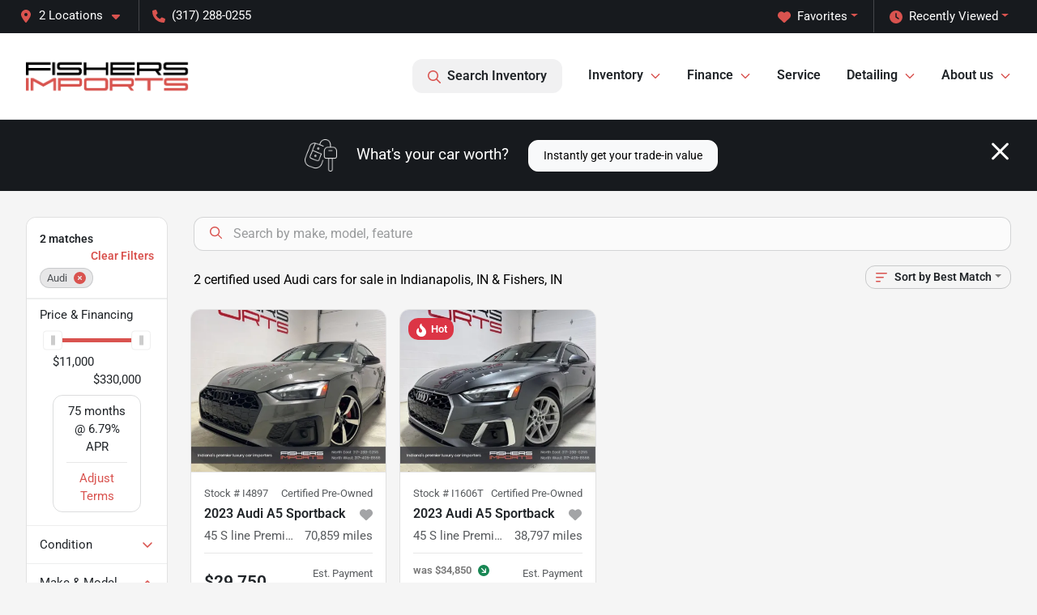

--- FILE ---
content_type: text/html; charset=utf-8
request_url: https://www.fishersimports.com/audi?model=A5%20Sportback
body_size: 23654
content:
<!DOCTYPE html><html lang="en"><head><meta charSet="utf-8" data-next-head=""/><meta name="viewport" content="width=device-width, initial-scale=1.0" class="jsx-3385897492" data-next-head=""/><link rel="icon" href="https://static.overfuel.com/dealers/fishers-imports/image/favicon.ico" class="jsx-3385897492" data-next-head=""/><link rel="apple-touch-icon" sizes="180x180" href="https://static.overfuel.com/dealers/fishers-imports/icons/apple-touch-icon.png" class="jsx-3385897492" data-next-head=""/><link rel="icon" type="image/png" sizes="192x192" href="https://static.overfuel.com/dealers/fishers-imports/icons/android-chrome-192x192.png" class="jsx-3385897492" data-next-head=""/><link rel="icon" type="image/png" sizes="512x512" href="https://static.overfuel.com/dealers/fishers-imports/icons/android-chrome-512x512.png" class="jsx-3385897492" data-next-head=""/><meta property="og:url" content="https://www.fishersimports.com/audi?model=A5+Sportback" class="jsx-3385897492" data-next-head=""/><meta property="og:site_name" content="Fishers Imports" class="jsx-3385897492" data-next-head=""/><meta property="og:type" content="website" class="jsx-3385897492" data-next-head=""/><meta property="og:image" content="https://static.overfuel.com/dealers/fishers-imports/image/fishers-imports-og.jpg" class="jsx-3385897492" data-next-head=""/><meta name="format-detection" content="telephone=no,address=no" class="jsx-3385897492" data-next-head=""/><meta name="google-site-verification" content="x9fOt5fDMsw2SJXj2uGO0cFsKjFr9TEK1rDPduczkVg" class="jsx-3385897492" data-next-head=""/><link rel="preload" href="/font/roboto-v48-latin-regular.woff2" as="font" type="font/woff2" crossorigin="anonymous" class="jsx-b1edb5e55a1a9cb8" data-next-head=""/><link rel="preload" href="/font/roboto-v48-latin-600.woff2" as="font" type="font/woff2" crossorigin="anonymous" class="jsx-b1edb5e55a1a9cb8" data-next-head=""/><link rel="preload" href="/font/roboto-v48-latin-900.woff2" as="font" type="font/woff2" crossorigin="anonymous" class="jsx-b1edb5e55a1a9cb8" data-next-head=""/><title data-next-head="">2 certified used Audi cars for sale in Indianapolis, IN &amp; Fishers, IN | Fishers Imports</title><meta property="og:title" content="2 certified used Audi cars for sale in Indianapolis, IN &amp; Fishers, IN | Fishers Imports" data-next-head=""/><meta name="description" content="Shop Fishers Imports selection of 2 certified used Audi cars for sale in Indianapolis, IN &amp; Fishers, IN" data-next-head=""/><meta property="og:description" content="Shop Fishers Imports selection of 2 certified used Audi cars for sale in Indianapolis, IN &amp; Fishers, IN" data-next-head=""/><link rel="canonical" href="https://www.fishersimports.com/audi" data-next-head=""/><link rel="preload" href="/_next/static/css/58b43e3c8017d3ba.css" as="style"/><script type="application/ld+json" class="jsx-3385897492" data-next-head="">{"@context":"https://schema.org","@type":"Organization","url":"https://www.fishersimports.com","logo":"https://static.overfuel.com/dealers/fishers-imports/icons/android-chrome-192x192.png"}</script><link rel="preload" as="image" imageSrcSet="https://static.overfuel.com/dealers/fishers-imports/image/fishersimports.webp?w=256&amp;q=80 1x, https://static.overfuel.com/dealers/fishers-imports/image/fishersimports.webp?w=640&amp;q=80 2x" fetchPriority="high" data-next-head=""/><link rel="preload" as="image" imageSrcSet="https://static.overfuel.com/dealers/fishers-imports/image/fishersimports.webp?w=256&amp;q=80 1x, https://static.overfuel.com/dealers/fishers-imports/image/fishersimports.webp?w=384&amp;q=80 2x" fetchPriority="high" data-next-head=""/><script id="fuel-script">
!function(){"use strict";let e=Document.prototype.createElement,t=["maps.googleapis.com","static.overfuel.com","_next",],r=["google-analytics","googletag","gtm","clarity","fbevents","adobe","tiqcdn","fluency","trueframe","edmunds","carnow",];Document.prototype.createElement=function(n,o){let c=e.call(this,n,o);return"string"==typeof n&&"script"===n.toLowerCase()&&Object.defineProperty(c,"src",{configurable:!0,enumerable:!0,get:()=>c.getAttribute("src"),set(e){(function e(r){try{let n=new URL(r,document.baseURI);return t.some(e=>n.hostname.includes(e))}catch{return!1}})(e)||(function e(t){try{let n=new URL(t,document.baseURI);return r.some(e=>n.hostname.includes(e))}catch{return!1}}(e),c.setAttribute("async","")),c.setAttribute("src",e)}}),c}}();
</script><script id="gainit" data-nscript="beforeInteractive">
            window.dataLayer = window.dataLayer || [];
            function gtag(){ window.dataLayer.push(arguments); }
            gtag('js', new Date());
            gtag('config', 'G-Q82X02XY5F');
            gtag('config', 'AW-969090956');
          </script><link rel="stylesheet" href="/_next/static/css/58b43e3c8017d3ba.css" data-n-g=""/><noscript data-n-css=""></noscript><script defer="" noModule="" src="/_next/static/chunks/polyfills-42372ed130431b0a.js"></script><script id="gatag" src="/gtag/js?id=G-Q82X02XY5F&amp;l=dataLayer" defer="" data-nscript="beforeInteractive"></script><script defer="" src="/_next/static/chunks/8475.47831073e1b6ffaf.js"></script><script defer="" src="/_next/static/chunks/5601.9c144d6328ba2581.js"></script><script defer="" src="/_next/static/chunks/4744.3238be3c0e11f459.js"></script><script defer="" src="/_next/static/chunks/748.c76f477143a8f116.js"></script><script defer="" src="/_next/static/chunks/2056.7066055d529f184e.js"></script><script defer="" src="/_next/static/chunks/04ce947b-1a2fb7fb7f4eb2eb.js"></script><script defer="" src="/_next/static/chunks/7115-0e695373b530fcce.js"></script><script defer="" src="/_next/static/chunks/9320-d3cb4c548ab2883c.js"></script><script defer="" src="/_next/static/chunks/655-f32d8bd654120190.js"></script><script defer="" src="/_next/static/chunks/2033-ccbb47b0b86c3b08.js"></script><script defer="" src="/_next/static/chunks/872.15bd6bfb5d8cdca5.js"></script><script defer="" src="/_next/static/chunks/4610.cb5fe67beaf7f1de.js"></script><script defer="" src="/_next/static/chunks/3014.a9a0b5ab652f98e8.js"></script><script defer="" src="/_next/static/chunks/476.d481209788d7a27f.js"></script><script defer="" src="/_next/static/chunks/5966.b7b416c7b0643910.js"></script><script defer="" src="/_next/static/chunks/4116.b23f12c7cc68b06b.js"></script><script defer="" src="/_next/static/chunks/6985.c321d642c328bfd5.js"></script><script defer="" src="/_next/static/chunks/4851.6e2fd352c54a4585.js"></script><script defer="" src="/_next/static/chunks/1125.b585ff32d6657eb2.js"></script><script src="/_next/static/chunks/webpack-4c48dfdff27949c0.js" defer=""></script><script src="/_next/static/chunks/framework-77dff60c8c44585c.js" defer=""></script><script src="/_next/static/chunks/main-819ca9995167ee4f.js" defer=""></script><script src="/_next/static/chunks/pages/_app-d70018bfe3524097.js" defer=""></script><script src="/_next/static/chunks/8230-fd615141ef99310a.js" defer=""></script><script src="/_next/static/chunks/7856-db7bf741a0ee53d2.js" defer=""></script><script src="/_next/static/chunks/4587-68b5c796bc85d386.js" defer=""></script><script src="/_next/static/chunks/1423-77cd04bb72d43ce6.js" defer=""></script><script src="/_next/static/chunks/4761-d55ae15e52027e06.js" defer=""></script><script src="/_next/static/chunks/6554-17ce05496a22ed1d.js" defer=""></script><script src="/_next/static/chunks/2439-be50dbabb48591ef.js" defer=""></script><script src="/_next/static/chunks/4204-2d23ae957a7fea54.js" defer=""></script><script src="/_next/static/chunks/9086-57110936e1d9f18a.js" defer=""></script><script src="/_next/static/chunks/4159-72e26b6c8b5e4fcf.js" defer=""></script><script src="/_next/static/chunks/8670-5388bb14ca8a6ed3.js" defer=""></script><script src="/_next/static/chunks/7265-749e906ff613fcd6.js" defer=""></script><script src="/_next/static/chunks/2775-3db6e184bc3b7a64.js" defer=""></script><script src="/_next/static/chunks/1646-3e7dd0c8dea625e4.js" defer=""></script><script src="/_next/static/chunks/pages/inventory-9ad38f51278e71a2.js" defer=""></script><script src="/_next/static/1FizmeYwPnCtXD_AHTCis/_buildManifest.js" defer=""></script><script src="/_next/static/1FizmeYwPnCtXD_AHTCis/_ssgManifest.js" defer=""></script><style id="__jsx-b1edb5e55a1a9cb8">@font-face{font-display:s block;font-family:"Roboto";font-style:normal;font-weight:400;src:url("/font/roboto-v48-latin-regular.woff2")format("woff2")}@font-face{font-display:block;font-family:"Roboto";font-style:normal;font-weight:600;src:url("/font/roboto-v48-latin-600.woff2")format("woff2")}@font-face{font-display:block;font-family:"Roboto";font-style:normal;font-weight:900;src:url("/font/roboto-v48-latin-900.woff2")format("woff2")}body{font-family:"Roboto",system-ui,Arial,sans-serif!important}</style><style id="__jsx-3385897492">:root{--color-primary:#d9534f;--color-secondary:#171a1e;--color-highlight:#d9534f;--persistent-banner-background-color:#d9534f;--persistent-banner-text-color:#000;--srp-height:75%;--cookie-consent-bg:#343a40;--cookie-consent-text:#fff;--cookie-consent-link:#fff}body{letter-spacing:0;background:#f5f5f5;font-size:.95rem;top:0px!important} #mobile-nav{background:#fff}#header-nav ul li{position:relative;color:inherit;display:inline-block;padding:1.5rem 1rem;text-transform:none;font-size:16px}#header-nav a.noChildren{color:inherit}.text-primary,svg.text-primary,.blog-article a:not(.btn),.blog-article a:not(.btn):visited{color:var(--color-primary)!important;fill:var(--color-primary)}.blog-article a:not(.btn) svg,.blog-article a:not(.btn):visited svg{fill:var(--color-primary)!important}.bg-preheader{background:#171a1e;color:#fff}.text-preheader{color:#fff!important}.bg-preheader i,.bg-preheader svg,.bg-preheader .dropdown-toggle::after{color:#d9534f!important;fill:#d9534f!important}.bg-header{background:#fff}.bg-footer{background:#171a1e}.bg-heroSearch{background:black;padding:6rem 0;position:relative;overflow-x:clip;-webkit-background-size:cover!important;-moz-background-size:cover!important;-o-background-size:cover!important;background-size:cover!important;background-position:center center;background-repeat:no-repeat}.bg-heroSearch #hero-img{left:0;bottom:0}.text-highlight{color:#d9534f!important}.btn-outline-primary,.btn-outline-primary:hover{border-color:var(--color-primary);color:var(--color-primary)}.btn-outline-primary svg,.btn-outline-primary:hover svg,.btn-link svg{fill:var(--color-primary)}#top-banner svg{fill:#fff!important}.btn-outline-primary:focus{color:inherit}.btn-default:active{color:white!important}.btn-default:active svg{fill:white}.btn-link.show svg{fill:white!important}.btn-link.show::after{color:#fff!important}.cElement a,.cElement a:hover{color:var(--color-primary)}.cElement a.btn:not(.btn-outline-primary):not(.btn-primary){color:#fff}.split-boxes{background-image:linear-gradient(90deg,var(--color-secondary),var(--color-secondary)50%,var(--color-primary)0,var(--color-primary))}.img-srp-container:before{display:block;content:"";width:100%;padding-top:75%}.btn-outline-primary:disabled{color:var(--color-primary)!important;border-color:var(--color-primary)!important}.aiBg{position:relative;background:linear-gradient(90deg,var(--color-primary),#ccc);border-radius:14px;padding:2px}.aiBg input{border:0!important;z-index:5}.react-datepicker__day--selected,.react-datepicker__day--in-selecting-range,.react-datepicker__day--in-range,.react-datepicker__month-text--selected,.react-datepicker__month-text--in-selecting-range,.react-datepicker__month-text--in-range,.react-datepicker__quarter-text--selected,.react-datepicker__quarter-text--in-selecting-range,.react-datepicker__quarter-text--in-range,.react-datepicker__year-text--selected,.react-datepicker__year-text--in-selecting-range,.react-datepicker__year-text--in-range,.react-datepicker__day--keyboard-selected:hover,.react-datepicker__month-text--keyboard-selected:hover,.react-datepicker__quarter-text--keyboard-selected:hover,.react-datepicker__year-text--keyboard-selected:hover{background-color:var(--color-primary);color:white}.text-secondary{color:var(--color-secondary)!important}.ribbon span{background-color:var(--color-primary)!important}.border-primary,html:not([dir=rtl]) .border-primary,html[dir=rtl] .border-primary{border-color:var(--color-primary)!important}.drag-active{border:1px dashed var(--color-primary)!important}.progress-bar,.bg-primary,.badge-primary,.btn-primary,.nav-pills .nav-link.active,.nav-pills .nav-link.active:hover,.nav-pills .nav-link.active:focus,.btn-check:checked+.btn,.btn.active,.btn.show,.btn:first-child:active,:not(.btn-check)+.btn:active{background-color:var(--color-primary)!important}.btn-primary,.btn-check:checked+.btn,.btn.active,.btn.show,.btn:first-child:active,:not(.btn-check)+.btn:active{border-color:var(--color-primary)!important}.btn-secondary{background-color:var(--color-secondary)!important;border-color:var(--color-secondary)!important}.btn-secondary:focus,.btn-secondary.focus{border-color:var(--color-secondary)!important}.btn-primary:focus,.btn-primary.focus{border-color:var(--color-primary)!important}.btn-primary.disabled,.btn-primary:disabled{border-color:var(--color-primary)!important;background:var(--color-primary)!important}.border-theme,.btn-group .btn-primary,.input-group-prepend .btn-primary,.input-group-append .btn-primary{border-color:var(--color-primary)!important}.rdp-button:focus:not([disabled]),.rdp-button:active:not([disabled]){background-color:#f5f5f5!important;border-color:var(--color-primary)!important}.rdp-day_selected:not([disabled]),.rdp-day_selected:focus:not([disabled]),.rdp-day_selected:active:not([disabled]),.rdp-day_selected:hover:not([disabled]){background-color:var(--color-primary)!important}.btn-group .active svg{color:var(--color-primary)!important}#header-nav ul li::after{border-color:var(--color-primary)!important}.bg-secondary,.badge-secondary{background-color:var(--color-secondary)!important;color:white!important}#languagedropdown{color:#fff;text-decoration:none;margin-top:-3px}.goog-te-combo{width:100%;background:#171a1e!important;color:#fff!important;border:none;font-size:.9rem!important;font-family:inherit!important;margin:1px 0!important;-webkit-appearance:none}#persistent_banner_desktop,#persistent_banner_mobile,#persistent_banner_desktop a,#persistent_banner_mobile a{background-color:#d9534f;z-index:5;color:#000!important}.gg-app{z-index:1!important}@media(max-width:575px){.bg-heroSearch #hero-img-mobile{object-fit:cover;width:100%!important;height:100%!important;top:0}
        }@media(min-width:576px){.bg-heroSearch{padding:7rem 0;position:relative;background-image:url("https://static.overfuel.com/dealers/fishers-imports/image/slide6.webp");-webkit-background-size:cover!important;-moz-background-size:cover!important;-o-background-size:cover!important;background-size:cover!important;background-position:top center;background-repeat:no-repeat}.srpCardLocation{cursor:default!important}.srpCardLocation .fa-phone{display:none!important}}
        
        @media screen and (max-width: 575px) {
  .bg-heroSearch { padding: 2.5rem 0; }
  .bg-heroSearch h2 { font-size: 24px; }
}

.c-staff img { border-radius: 10px; }

        

        
      </style><style id="__jsx-947353063">.container-fluid{max-width:2548px!important}#desktop-search{width:100%}#header-nav ul li,#search_desktop{font-weight:600}#header-nav ul li ul{top:3.5rem;border-radius:12px}#header-nav ul>li:last-of-type{padding-right:0!important}#header-nav ul li ul li{font-weight:normal!important}.searchInventory{border-color:#E8E8E8!important;padding:1.5rem 1rem}.searchInventory svg{fill:#d9534f}#googletranslate{padding-top:.6rem}.route-home #persistent-search{display:none}.card{overflow:hidden;border:1px solid transparent!important;box-shadow:0 0 0!important;border:1px solid#e1e1e1!important;border-radius:12px!important}.card-header{border-radius:12px 12px 0 0!important}.card-footer:last-child{border-radius:0 0 12px 12px!important}.rounded,.btn,input,.form-control,#home-search-wrapper,.custom-select{border-radius:12px!important}.rounded_bottom{border-bottom-left-radius:12px;border-bottom-right-radius:12px}.btn-group .btn:first-child{border-radius:12px 0 0 12px!important}.btn-group .btn:last-child{border-radius:0 12px 12px 0!important}.btn-group .btn{border-radius:0!important}.btn-group .btn.active{border-color:#d9534f!important}.input-group>.form-control:not(.border-radius-0):not(:first-child),.input-group>.custom-select:not(.border-radius-0):not(:first-child){border-radius:0 12px 12px 0!important}.input-group>.input-group-text.prepend:first-of-type{border-radius:12px 0 0 12px!important}.input-group>.input-group-text.append:last-of-type{border-radius:0 12px 12px 0!important}.border-radius-0{border-radius:0 0 0 0!important;border-bottom-right-radius:0!important;border-bottom-left-radius:0!important;border-top-right-radius:0!important;border-top-left-radius:0!important}.accordion-item:first-of-type{border-radius:12px 12px 0 0!important}.accordion-item:last-of-type{border-radius:0 0 12px 12px!important}</style><style data-styled="" data-styled-version="6.3.8">.dYClpH{position:absolute;left:0;width:100%;fill:rgba(255,255,255,0.75);z-index:2;text-align:center;}/*!sc*/
.dYClpH .active{fill:#fff;}/*!sc*/
@media(min-width:575px){.dYClpH{display:none;}}/*!sc*/
data-styled.g8[id="sc-a592eecc-1"]{content:"dYClpH,"}/*!sc*/
.hAziuE{position:absolute;top:5px;left:0;width:100%;height:100%;z-index:1;}/*!sc*/
.hAziuE .left-toggle{position:absolute;background-color:rgb(0,0,0,.6);top:35%;left:0;padding:0.5rem;}/*!sc*/
.hAziuE .right-toggle{position:absolute;background-color:rgb(0,0,0,.6);top:35%;right:0;padding:0.5rem;}/*!sc*/
@media(min-width:575px){.hAziuE .toggle{display:none;}.hAziuE:hover .toggle{display:block!important;}}/*!sc*/
data-styled.g9[id="sc-a592eecc-2"]{content:"hAziuE,"}/*!sc*/
.bPXTyO{position:fixed;content:'';top:63px;left:0;z-index:25;}/*!sc*/
.bPXTyO.searchVisible{height:calc(100% - 67px);overflow:scroll;}/*!sc*/
data-styled.g19[id="sc-2cecbaee-0"]{content:"bPXTyO,"}/*!sc*/
</style></head><body> <link rel="preload" as="image" imageSrcSet="https://static.overfuel.com/dealers/fishers-imports/image/fishersimports.webp?w=256&amp;q=80 1x, https://static.overfuel.com/dealers/fishers-imports/image/fishersimports.webp?w=640&amp;q=80 2x" fetchPriority="high"/><link rel="preload" as="image" imageSrcSet="https://static.overfuel.com/dealers/fishers-imports/image/fishersimports.webp?w=256&amp;q=80 1x, https://static.overfuel.com/dealers/fishers-imports/image/fishersimports.webp?w=384&amp;q=80 2x" fetchPriority="high"/><link rel="preload" as="image" imageSrcSet="https://static.overfuel.com/photos/2/1124386/image-1-thumb.webp?w=640&amp;q=80 1x, https://static.overfuel.com/photos/2/1124386/image-1-thumb.webp?w=1920&amp;q=80 2x" fetchPriority="high"/><link rel="preload" as="image" imageSrcSet="https://static.overfuel.com/photos/2/1124386/image-2-thumb.webp?w=640&amp;q=80 1x, https://static.overfuel.com/photos/2/1124386/image-2-thumb.webp?w=1920&amp;q=80 2x" fetchPriority="high"/><link rel="preload" as="image" imageSrcSet="https://static.overfuel.com/photos/2/930904/image-1-thumb.webp?w=640&amp;q=80 1x, https://static.overfuel.com/photos/2/930904/image-1-thumb.webp?w=1920&amp;q=80 2x" fetchPriority="high"/><link rel="preload" as="image" imageSrcSet="https://static.overfuel.com/photos/2/930904/image-2-thumb.webp?w=640&amp;q=80 1x, https://static.overfuel.com/photos/2/930904/image-2-thumb.webp?w=1920&amp;q=80 2x" fetchPriority="high"/><div id="__next"><script type="application/ld+json" class="jsx-3385897492">{"@context":"https://schema.org","@type":["AutoDealer","LocalBusiness"],"name":"Fishers Imports - North East","image":"https://static.overfuel.com/dealers/fishers-imports/image/fishers-imports-og.jpg","@id":"https://www.fishersimports.com/#organization","url":"https://www.fishersimports.com/","telephone":"+13172880255","address":{"@type":"PostalAddress","streetAddress":"9550 East 126th Street","addressLocality":"Fishers","addressRegion":"IN","postalCode":"46038","addressCountry":"US"},"geo":{"@type":"GeoCoordinates","latitude":39.9720548,"longitude":-86.0007953},"openingHoursSpecification":[{"@type":"OpeningHoursSpecification","dayOfWeek":"Monday","opens":"09:00","closes":"19:00"},{"@type":"OpeningHoursSpecification","dayOfWeek":"Tuesday","opens":"09:00","closes":"18:00"},{"@type":"OpeningHoursSpecification","dayOfWeek":"Wednesday","opens":"09:00","closes":"19:00"},{"@type":"OpeningHoursSpecification","dayOfWeek":"Thursday","opens":"09:00","closes":"19:00"},{"@type":"OpeningHoursSpecification","dayOfWeek":"Friday","opens":"09:00","closes":"18:00"},{"@type":"OpeningHoursSpecification","dayOfWeek":"Saturday","opens":"09:00","closes":"18:00"}],"sameAs":["https://www.facebook.com/fishersimports/","https://www.instagram.com/fishersimports/","https://www.youtube.com/channel/UCEuS7ZsVR-V4L1xCU5DlarA"],"department":[{"@type":"AutoDealer","name":"Fishers Imports - North East","description":"Fishers Imports - North East is a dealership located at 9550 East 126th Street, Fishers, IN 46038.","url":"https://www.fishersimports.com","image":"https://static.overfuel.com/dealers/fishers-imports/image/fishers-imports-og.jpg","telephone":"+13172880255","address":{"@type":"PostalAddress","streetAddress":"9550 East 126th Street","addressLocality":"Fishers","addressRegion":"IN","postalCode":"46038","addressCountry":"USA"},"location":{"@type":"Place","geo":{"@type":"GeoCoordinates","latitude":"39.97205480","longitude":"-86.00079530"}},"aggregateRating":{"@type":"AggregateRating","ratingValue":"4.6","reviewCount":1475}},{"@type":"AutoDealer","name":"Fishers Imports - North West","description":"Fishers Imports - North West is a dealership located at 4529 West 96th Street, Indianapolis, IN 46268.","url":"https://www.fishersimports.com","image":"https://static.overfuel.com/dealers/fishers-imports/image/fishers-imports-og.jpg","telephone":"+13172880255","address":{"@type":"PostalAddress","streetAddress":"4529 West 96th Street","addressLocality":"Indianapolis","addressRegion":"IN","postalCode":"46268","addressCountry":"USA"},"location":{"@type":"Place","geo":{"@type":"GeoCoordinates","latitude":"39.92487130","longitude":"-86.23772860"}},"aggregateRating":{"@type":"AggregateRating","ratingValue":"4.7","reviewCount":897}}],"aggregateRating":{"@type":"AggregateRating","ratingValue":4.6,"reviewCount":1475},"hasMap":"https://maps.google.com/?q=9550+East+126th+Street+Fishers+IN+46038","contactPoint":[{"@type":"ContactPoint","contactType":"Sales","telephone":"+13172880255","availableLanguage":["English","Spanish"],"areaServed":"US"}],"knowsAbout":["used cars","trade-in","auto financing","vehicle service"]}</script><div translate="no" class="jsx-3385897492 notranslate"><div id="google_translate_element" style="display:none" class="jsx-3385897492"></div></div><div class="mode-undefined full_width route-srp"><header role="banner" class="d-none d-xl-block " id="header-desktop"><div class="border-bottom bg-preheader text-preheader theme-dark"><div class="container-fluid"><div class="row"><div class="col"><div class="py-2 ps-2 pe-3 d-inline-block cursor-pointer border-end position-relative locationDropdown" role="button" data-cy="header-location-dropdown"><span class="d-inline-block faIcon ofa-solid ofa-location-dot me-2"><svg height="16" width="16" fill="inherit"><use xlink:href="/solid.svg#location-dot"></use></svg></span><span class="d-inline-block me-1 notranslate">2 Locations<span class="d-inline-block faIcon ofa-solid ofa-caret-down ms-2"><svg height="16" width="16" fill="inherit"><use xlink:href="/solid.svg#caret-down"></use></svg></span></span></div><div class="py-2  px-3 d-inline-block "><span data-cy="header-phone" role="button" class="text-preheader"><span class="d-inline-block faIcon ofa-solid ofa-phone me-2"><svg height="16" width="16" fill="inherit"><use xlink:href="/solid.svg#phone"></use></svg></span>(317) 288-0255</span></div><div class="float-end py-2 text-end "><div class="dropdown"><button type="button" id="recents" aria-expanded="false" class="py-0 text-decoration-none text-white dropdown-toggle btn btn-link"><span class="d-inline-block faIcon ofa-solid ofa-clock me-2 float-start mt-0"><svg height="16" width="16" fill="inherit"><use xlink:href="/solid.svg#clock"></use></svg></span>Recently Viewed</button></div></div><div class="float-end py-2 border-end text-end"><div class="dropdown"><button type="button" id="favorites" aria-expanded="false" class="py-0 text-decoration-none text-white dropdown-toggle btn btn-link"><span class="d-inline-block faIcon ofa-solid ofa-heart me-2"><svg height="16" width="16" fill="inherit"><use xlink:href="/solid.svg#heart"></use></svg></span>Favorites</button></div></div></div></div></div></div><div class="px-3 border-bottom bg-header position-relative py-2" id="interior_header"><div class="container-fluid"><div class="d-flex align-items-center"><a title="Fishers Imports" id="logo-link" href="/"><img alt="Fishers Imports" id="logo" fetchPriority="high" loading="eager" width="203" height="70" decoding="async" data-nimg="1" style="color:transparent" srcSet="https://static.overfuel.com/dealers/fishers-imports/image/fishersimports.webp?w=256&amp;q=80 1x, https://static.overfuel.com/dealers/fishers-imports/image/fishersimports.webp?w=640&amp;q=80 2x" src="https://static.overfuel.com/dealers/fishers-imports/image/fishersimports.webp?w=640&amp;q=80"/></a><div class="ms-auto" id="header-nav"><ul><li class="searchInventory"><button type="button" id="search_desktop" title="Browse Inventory" class="text-decoration-none text-dark bg-light btn btn-link"><span class="d-inline-block faIcon ofa-regular ofa-magnifying-glass me-2"><svg height="16" width="16" fill="inherit"><use xlink:href="/regular.svg#magnifying-glass"></use></svg></span>Search Inventory</button></li><li class="cursor-pointer">Inventory<span class="d-inline-block faIcon ofa-regular ofa-angle-down ms-2 text-primary"><svg height="15" width="14" fill="#d9534f"><use xlink:href="/regular.svg#angle-down"></use></svg></span><ul><li class="cursor-pointer"><a target="_self" title="All inventory" class="" href="/inventory">All inventory</a></li><li class="cursor-pointer"><a target="_self" title="Certified pre-owned" class="" href="/certified-preowned">Certified pre-owned</a></li><li class="cursor-pointer"><a target="_self" title="Cars" class="" href="/cars">Cars</a></li><li class="cursor-pointer"><a target="_self" title="SUVs" class="" href="/suvs">SUVs</a></li><li class="cursor-pointer"><a target="_self" title="Trucks" class="" href="/trucks">Trucks</a></li><li class="cursor-pointer"><a target="_self" title="Convertibles" class="" href="/convertibles">Convertibles</a></li><li class="cursor-pointer"><a target="_self" title="Hatchbacks" class="" href="/hatchbacks">Hatchbacks</a></li><li class="cursor-pointer"><a target="_self" title="Electric" class="" href="/electric-cars">Electric</a></li><li class="cursor-pointer"><a target="_self" title="Hybrids" class="" href="/hybrids">Hybrids</a></li></ul></li><li class="cursor-pointer">Finance<span class="d-inline-block faIcon ofa-regular ofa-angle-down ms-2 text-primary"><svg height="15" width="14" fill="#d9534f"><use xlink:href="/regular.svg#angle-down"></use></svg></span><ul><li class="cursor-pointer"><a target="_self" title="Get approved" class="" href="/car-loan">Get approved</a></li><li class="cursor-pointer"><a target="_self" title="Get trade-in value" class="" href="/trade-in">Get trade-in value</a></li><li class="cursor-pointer"><a target="_self" title="Car loan calculator" class="" href="/car-loan-calculator">Car loan calculator</a></li><li class="cursor-pointer"><a target="_self" title="Sell us your car" class="" href="/sell-car">Sell us your car</a></li></ul></li><li class="cursor-pointer"><a target="_self" title="Service" class="noChildren" href="/car-repair">Service</a></li><li class="cursor-pointer">Detailing<span class="d-inline-block faIcon ofa-regular ofa-angle-down ms-2 text-primary"><svg height="15" width="14" fill="#d9534f"><use xlink:href="/regular.svg#angle-down"></use></svg></span><ul><li class="cursor-pointer"><a target="_self" title="Interior / exterior detailing" class="" href="/detailing">Interior / exterior detailing</a></li><li class="cursor-pointer"><a target="_self" title="Ceramic Coating" class="" href="/detailing/ceramic-coating-central-indiana">Ceramic Coating</a></li></ul></li><li class="cursor-pointer">About us<span class="d-inline-block faIcon ofa-regular ofa-angle-down ms-2 text-primary"><svg height="15" width="14" fill="#d9534f"><use xlink:href="/regular.svg#angle-down"></use></svg></span><ul><li class="cursor-pointer"><a target="_self" title="Get to know us" class="" href="/about-us">Get to know us</a></li><li class="cursor-pointer"><a target="_self" title="We&#x27;re hiring!" class="" href="/were-hiring">We&#x27;re hiring!</a></li><li class="cursor-pointer"><a target="_self" title="FAQs" class="" href="/faq">FAQs</a></li><li class="cursor-pointer"><a target="_self" title="Auto Blog" class="" href="/blog">Auto Blog</a></li><li class="cursor-pointer"><a target="_self" title="Nationwide shipping" class="" href="/ship-your-car-nationwide">Nationwide shipping</a></li></ul></li></ul></div></div><div class="clearfix"></div></div></div></header><div id="mobile-nav" class="border-bottom border-bottom d-xl-none position-fixed d-flex align-items-center w-100"><div class="d-flex w-100 align-items-center " id="mobile-header"><div class="text-left w-100 ps-2" id="mobile-logo"><img alt="Fishers Imports" fetchPriority="high" loading="eager" width="145" height="50" decoding="async" data-nimg="1" style="color:transparent" srcSet="https://static.overfuel.com/dealers/fishers-imports/image/fishersimports.webp?w=256&amp;q=80 1x, https://static.overfuel.com/dealers/fishers-imports/image/fishersimports.webp?w=384&amp;q=80 2x" src="https://static.overfuel.com/dealers/fishers-imports/image/fishersimports.webp?w=384&amp;q=80"/></div><div class="ms-auto px-1 "><span class="d-inline-block faIcon ofa-solid ofa-location-dot mx-1 h2 mb-0 mt-n1"><svg height="29" width="29" fill="#d9534f"><use xlink:href="/solid.svg#location-dot"></use></svg></span></div><div class="text-end ps-2 "><span class="d-inline-block faIcon ofa-solid ofa-bars h2 me-1 mb-0 mt-n1"><svg height="29" width="29" fill="#d9534f"><use xlink:href="/solid.svg#bars"></use></svg></span></div></div></div><div style="height:104px" class="d-block d-xl-none" id="mobile-nav-spacer"></div><script type="application/ld+json"></script><main id="inventory-index" class="position-relative path-inventory"><div class="bg-secondary p-4 d-block" id="top-banner"><div class="align-items-center container"><div class="d-flex align-items-center row"><div class="text-large text-center text-white col-sm-12"><img alt="Get your trade-in value" loading="lazy" width="40" height="40" decoding="async" data-nimg="1" class="me-4 d-none d-sm-inline-block" style="color:transparent" srcSet="https://static.overfuel.com/images/icons/streamlinehq-car-tool-keys-transportation-white-200.PNG?w=48&amp;q=80 1x, https://static.overfuel.com/images/icons/streamlinehq-car-tool-keys-transportation-white-200.PNG?w=96&amp;q=80 2x" src="https://static.overfuel.com/images/icons/streamlinehq-car-tool-keys-transportation-white-200.PNG?w=96&amp;q=80"/>What&#x27;s your car worth?<button type="button" class="border-white ms-4 mt-3 mt-sm-0 btn btn-light">Instantly get your trade-in value</button><button type="button" class="close text-white text-large float-end p-0 mb-n2 mt-n1 mr-n2 btn btn-link"><span class="d-inline-block faIcon ofa-regular ofa-xmark text-white"><svg height="36" width="25" fill="white"><use xlink:href="/regular.svg#xmark"></use></svg></span></button></div></div></div></div><div class="sc-2cecbaee-0 bPXTyO w-100 border-bottom ToolbarMobile bg-white d-block d-xl-none searchHidden"><div class="no-gutters row-bordered text-start text-nowrap sticky-top bg-white border-bottom border-top row"><div class="py-2 pe-2 ps-3 cursor-pointer col-sm-6 col-5"><span class="d-inline-block faIcon ofa-regular ofa-bars-filter text-primary me-2"><svg height="16" width="16" fill="#d9534f"><use xlink:href="/regular.svg#bars-filter"></use></svg></span>Filters</div><div class="py-2 px-3 col-sm-5 col-5"><span class="d-inline-block faIcon ofa-regular ofa-arrow-down-wide-short text-primary me-2"><svg height="16" width="16" fill="#d9534f"><use xlink:href="/regular.svg#arrow-down-wide-short"></use></svg></span>Best Match</div><div aria-label="Close" class="py-2 pe-3 text-end  col-sm-1 col-2"><span class="d-inline-block faIcon ofa-regular ofa-magnifying-glass text-primary me-2"><svg height="16" width="16" fill="#d9534f"><use xlink:href="/regular.svg#magnifying-glass"></use></svg></span></div></div></div><div class="mb-5 container-fluid"><div class="d-flex mt-3"><div class="d-none d-xl-block filter-container w-20"><div class="p-3"><div class="mb-5 mt-3 mt-md-0 notranslate filterCard card"><div class="pt-3 pb-2 bg-white card-header"><div class="card-title h6 font-weight-bold mb-2">2<!-- --> matches</div></div><form data-cy="filter-section" class="pb-0 mt-sm-0"><div class="price-financing card-footer"><div class="cursor-pointer">Price <!-- -->&amp; Financing</div><div class="mt-2 px-3 collapse show"><div class="opacity-100"><div style="transform:scale(1);cursor:inherit;height:24px;display:flex;width:100%"><div style="height:5px;width:100%;border-radius:4px;background:linear-gradient(to right, #ccc 0%, #ccc 0%, #d9534f 0%, #d9534f 100%, #ccc 100%, #ccc 100%);align-self:center" class="price-financing-slider"><div style="position:absolute;z-index:0;cursor:grab;user-select:none;touch-action:none;-webkit-user-select:none;-moz-user-select:none;-ms-user-select:none;height:24px;width:24px;border-radius:4px;background-color:#FFF;display:flex;justify-content:center;align-items:center;border:1px solid #eee;outline:0;left:0" tabindex="0" aria-valuemax="330000" aria-valuemin="11000" aria-valuenow="11000" draggable="false" aria-label="Accessibility label" role="slider"><div style="height:12px;width:5px;background-color:#CCC"></div></div><div style="position:absolute;z-index:1;cursor:grab;user-select:none;touch-action:none;-webkit-user-select:none;-moz-user-select:none;-ms-user-select:none;height:24px;width:24px;border-radius:4px;background-color:#FFF;display:flex;justify-content:center;align-items:center;border:1px solid #eee;outline:0;left:0" tabindex="0" aria-valuemax="330000" aria-valuemin="11000" aria-valuenow="330000" draggable="false" aria-label="Accessibility label" role="slider"><div style="height:12px;width:5px;background-color:#CCC"></div></div></div></div><div class="mt-1 no-gutters row"><div class="ms-n3 col">$11,000</div><div class="me-n3 text-end col">$330,000</div></div></div><div class="rounded text-sm border my-2 py-2 px-3 text-center">75<!-- --> months @ <span class="notranslate">NaN<!-- -->%</span> APR<div class="text-primary cursor-pointer border-top mt-2 pt-2">Adjust Terms</div></div><input type="hidden" tabindex="-1" id="minprice" name="price[gt]" value="11000"/><input type="hidden" tabindex="-1" id="maxprice" name="price[lt]" value="330000"/></div></div><div class="card-footer"><div class="cursor-pointer py-1" data-cy="toggle-filter-condition">Condition<span class="d-inline-block faIcon ofa-regular ofa-angle-down text-primary float-end"><svg height="16" width="16" fill="#d9534f"><use xlink:href="/regular.svg#angle-down"></use></svg></span></div></div><div class="card-footer"><div class="cursor-pointer py-1" data-cy="toggle-make-model">Make &amp; Model<span class="d-inline-block faIcon ofa-regular ofa-angle-up text-primary float-end"><svg height="16" width="16" fill="#d9534f"><use xlink:href="/regular.svg#angle-up"></use></svg></span></div><div data-cy="filter-make-container" style="overflow-y:auto;max-height:300px"><div class="mt-2 cursor-pointer"><label class="custom-control custom-checkbox" for="ma_Audi"><input type="checkbox" id="ma_Audi" class="custom-control-input" name="make[]" value="Audi"/><span class="custom-control-label">Audi<!-- --> (<!-- -->2<!-- -->)</span></label></div></div></div><div class="card-footer"><div class="cursor-pointer" data-cy="toggle-yearsmileage">Years &amp; Mileage<span class="d-inline-block faIcon ofa-regular ofa-angle-down text-primary float-end"><svg height="16" width="16" fill="#d9534f"><use xlink:href="/regular.svg#angle-down"></use></svg></span></div></div><div class="card-footer"><div class="cursor-pointer py-1" data-cy="toggle-filter-body">Body Style<span class="d-inline-block faIcon ofa-regular ofa-angle-down text-primary float-end"><svg height="16" width="16" fill="#d9534f"><use xlink:href="/regular.svg#angle-down"></use></svg></span></div></div><div class="card-footer"><div class="cursor-pointer py-1" data-cy="toggle-filter-features">Features<span class="d-inline-block faIcon ofa-regular ofa-angle-down text-primary float-end"><svg height="16" width="16" fill="#d9534f"><use xlink:href="/regular.svg#angle-down"></use></svg></span></div></div><div class="card-footer"><div class="cursor-pointer py-1" data-cy="toggle-filter-seatingcapacity">Seating Capacity<span class="d-inline-block faIcon ofa-regular ofa-angle-down text-primary float-end"><svg height="16" width="16" fill="#d9534f"><use xlink:href="/regular.svg#angle-down"></use></svg></span></div></div><div class="card-footer"><div class="cursor-pointer py-1" data-cy="toggle-filter-exteriorcolor">Exterior Color<span class="d-inline-block faIcon ofa-regular ofa-angle-down text-primary float-end"><svg height="16" width="16" fill="#d9534f"><use xlink:href="/regular.svg#angle-down"></use></svg></span></div></div><div class="card-footer"><div class="cursor-pointer py-1" data-cy="toggle-filter-interiorcolor">Interior Color<span class="d-inline-block faIcon ofa-regular ofa-angle-down text-primary float-end"><svg height="16" width="16" fill="#d9534f"><use xlink:href="/regular.svg#angle-down"></use></svg></span></div></div><div class="card-footer"><div class="cursor-pointer py-1" data-cy="toggle-filter-fuel">Fuel Type<span class="d-inline-block faIcon ofa-regular ofa-angle-down text-primary float-end"><svg height="16" width="16" fill="#d9534f"><use xlink:href="/regular.svg#angle-down"></use></svg></span></div></div><div class="card-footer"><div class="cursor-pointer py-1" data-cy="toggle-filter-transmission">Transmission<span class="d-inline-block faIcon ofa-regular ofa-angle-down text-primary float-end"><svg height="16" width="16" fill="#d9534f"><use xlink:href="/regular.svg#angle-down"></use></svg></span></div></div><div class="card-footer"><div class="cursor-pointer py-1" data-cy="toggle-filter-drivetrain">Drivetrain<span class="d-inline-block faIcon ofa-regular ofa-angle-down text-primary float-end"><svg height="16" width="16" fill="#d9534f"><use xlink:href="/regular.svg#angle-down"></use></svg></span></div></div><div class="card-footer"><div class="cursor-pointer py-1" data-cy="toggle-filter-engine">Engine<span class="d-inline-block faIcon ofa-regular ofa-angle-down text-primary float-end"><svg height="16" width="16" fill="#d9534f"><use xlink:href="/regular.svg#angle-down"></use></svg></span></div></div></form></div></div></div><div class="w-100 ps-0  ps-lg-3 pe-lg-3"><div class="position-relative mt-3"><div class="position-relative"><span class="d-inline-block faIcon ofa-regular ofa-magnifying-glass position-absolute text-primary" style="top:8px;left:20px"><svg height="15" width="15" fill="#d9534f"><use xlink:href="/regular.svg#magnifying-glass"></use></svg></span><input data-cy="input-search" placeholder="Search by make, model, feature" autoComplete="off" tabindex="-1" style="min-width:300px;max-width:100%" type="text" class="ps-5 mt-0  form-control form-control-lg" name="search" value=""/><button type="button" id="closeMobileSearch" class="my-3 w-100 d-none d-sm-none btn btn-default"><span class="d-inline-block faIcon ofa-regular ofa-angle-left float-start text-muted"><svg height="16" width="16" fill="#a3a4a6"><use xlink:href="/regular.svg#angle-left"></use></svg></span>Close Search</button></div></div><div class="d-flex align-items-center my-3 my-lg-4"><h1 class="inventoryheading text-center text-lg-start m-0">2 certified used Audi cars for sale in Indianapolis, IN &amp; Fishers, IN</h1><div class="text-end text-nowrap ms-auto d-flex flex-row justify-content-end"><div class="mt-n2 dropdown"><button type="button" id="sortby" aria-expanded="false" data-cy="sortby" class="text-decoration-none pl-0 border border-dark d-block dropdown-toggle btn btn-link btn-sm"><span class="d-inline-block faIcon ofa-regular ofa-bars-sort text-primary me-2"><svg height="16" width="16" fill="#d9534f"><use xlink:href="/regular.svg#bars-sort"></use></svg></span><strong data-cy="sortby-selected">Sort by <!-- -->Best Match</strong></button></div></div></div><div id="inventory-grid" class="mt-0 mt-lg-1 row"><div data-vin="WAUFACF52PA014897" class="srp-cardcontainer mb-3 ePrice-locked no-discount px-2 make_audi  col-lg-3 col-md-4 col-sm-4 col-12"><div data-cy="vehicle-card" data-priority="true" class="srp-card overflow-hidden h-100 conditionUsed card"><div class="px-0 pt-0 pb-0 card-body"><div class="new-arrival position-relative border-bottom"><a data-cy="inventory-link" title="2023 Audi A5 Sportback 45 S line Premium Plus" class="position-relative" href="/inventory/2023-audi-a5-sportback-45-s-line-premium-plus-WAUFACF52PA014897"><div class="img-srp-container"><div class="sc-a592eecc-2 hAziuE"><div class="toggle left-toggle" data-direction="left"><span class="d-inline-block faIcon ofa-regular ofa-angle-left h2 m-0 text-white"><svg height="29" width="29" fill="white"><use xlink:href="/regular.svg#angle-left"></use></svg></span></div><div class="toggle right-toggle" data-direction="right"><span class="d-inline-block faIcon ofa-regular ofa-angle-right h2 m-0 text-white"><svg height="29" width="29" fill="white"><use xlink:href="/regular.svg#angle-right"></use></svg></span></div></div><div style="bottom:15px" class="sc-a592eecc-1 dYClpH"><span class="d-inline-block faIcon ofa-regular ofa-circle-dot me-1 active"><svg height="16" width="16" fill="inherit"><use xlink:href="/regular.svg#circle-dot"></use></svg></span><span class="d-inline-block faIcon ofa-solid ofa-circle-small me-1 "><svg height="16" width="16" fill="inherit"><use xlink:href="/solid.svg#circle-small"></use></svg></span><span class="d-inline-block faIcon ofa-solid ofa-circle-small me-1 "><svg height="16" width="16" fill="inherit"><use xlink:href="/solid.svg#circle-small"></use></svg></span><span class="d-inline-block faIcon ofa-solid ofa-circle-small me-1 "><svg height="16" width="16" fill="inherit"><use xlink:href="/solid.svg#circle-small"></use></svg></span><span class="d-inline-block faIcon ofa-solid ofa-circle-small me-1 "><svg height="16" width="16" fill="inherit"><use xlink:href="/solid.svg#circle-small"></use></svg></span></div><img alt="Gray 2023 Audi A5 Sportback 45 S line Premium Plus for sale in Fishers, IN" fetchPriority="high" loading="eager" width="640" height="480" decoding="async" data-nimg="1" class="img-srp d-block" style="color:transparent" srcSet="https://static.overfuel.com/photos/2/1124386/image-1-thumb.webp?w=640&amp;q=80 1x, https://static.overfuel.com/photos/2/1124386/image-1-thumb.webp?w=1920&amp;q=80 2x" src="https://static.overfuel.com/photos/2/1124386/image-1-thumb.webp?w=1920&amp;q=80"/><img alt="Photos of 2023 Audi A5 Sportback 45 S line Premium Plus for sale in Fishers, IN at Fishers Imports - North East" fetchPriority="high" loading="eager" width="640" height="480" decoding="async" data-nimg="1" class="img-srp d-none" style="color:transparent" srcSet="https://static.overfuel.com/photos/2/1124386/image-2-thumb.webp?w=640&amp;q=80 1x, https://static.overfuel.com/photos/2/1124386/image-2-thumb.webp?w=1920&amp;q=80 2x" src="https://static.overfuel.com/photos/2/1124386/image-2-thumb.webp?w=1920&amp;q=80"/><img alt="Another view of 2023 Audi A5 Sportback 45 S line Premium Plus for sale in Fishers, IN at Fishers Imports - North East" fetchPriority="high" loading="lazy" width="640" height="480" decoding="async" data-nimg="1" class="img-srp d-none" style="color:transparent" srcSet="https://static.overfuel.com/photos/2/1124386/image-3-thumb.webp?w=640&amp;q=80 1x, https://static.overfuel.com/photos/2/1124386/image-3-thumb.webp?w=1920&amp;q=80 2x" src="https://static.overfuel.com/photos/2/1124386/image-3-thumb.webp?w=1920&amp;q=80"/><img alt="More photos of 2023 Audi A5 Sportback 45 S line Premium Plus at Fishers Imports - North East, IN" fetchPriority="high" loading="lazy" width="640" height="480" decoding="async" data-nimg="1" class="img-srp d-none" style="color:transparent" srcSet="https://static.overfuel.com/photos/2/1124386/image-4-thumb.webp?w=640&amp;q=80 1x, https://static.overfuel.com/photos/2/1124386/image-4-thumb.webp?w=1920&amp;q=80 2x" src="https://static.overfuel.com/photos/2/1124386/image-4-thumb.webp?w=1920&amp;q=80"/><img alt="More photos of 2023 Audi A5 Sportback 45 S line Premium Plus at Fishers Imports - North East, IN" fetchPriority="high" loading="lazy" width="640" height="480" decoding="async" data-nimg="1" class="img-srp d-none" style="color:transparent" srcSet="https://static.overfuel.com/photos/2/1124386/image-5-thumb.webp?w=640&amp;q=80 1x, https://static.overfuel.com/photos/2/1124386/image-5-thumb.webp?w=1920&amp;q=80 2x" src="https://static.overfuel.com/photos/2/1124386/image-5-thumb.webp?w=1920&amp;q=80"/></div></a></div><div class="px-3 pt-3 pb-0"><div class="d-flex justify-content-between"><small class="opacity-75 srp-stocknum">Stock # <!-- -->I4897</small><small class="opacity-75 srpCertified">Certified Pre-Owned</small></div><div class="no-gutters mt-1 mb-2 row"><div class="col-11"><div class="text-truncate"><a href="/inventory/2023-audi-a5-sportback-45-s-line-premium-plus-WAUFACF52PA014897"><h2 class="h5 m-0 font-weight-bold text-truncate notranslate">2023 Audi A5 Sportback</h2></a></div></div><div class="text-end col-1"><span data-cy="btn-favorite" class="d-inline-block faIcon ofa-solid ofa-heart h4 w-100 d-block text-center text-muted h5 cursor-pointer mb-0"><svg height="16" width="16" fill="#a3a4a6"><use xlink:href="/solid.svg#heart"></use></svg></span></div><div class="srp-miles opacity-75 d-flex w-100 mt-1 col-12"><div class="text-truncate" style="height:24px">45 S line Premium Plus<!-- --> </div><div class="ps-2 text-nowrap ms-auto text-end">70,859<!-- --> <!-- -->miles</div></div></div><div class="d-flex align-items-center mb-3 border-top pt-2 srpPriceContainer"><div class="font-weight-bold"><span class="h4 font-weight-bold mt-3 label-price">$29,750</span></div><div class="text-end text-nowrap ms-auto my-1"><span class="cursor-pointer" role="button"><small class="opacity-75">Est. Payment</small><br/>$439/mo<span class="d-inline-block faIcon ofa-regular ofa-pen-to-square ms-2 text-primary"><svg height="16" width="16" fill="#d9534f"><use xlink:href="/regular.svg#pen-to-square"></use></svg></span></span></div></div></div></div><div class="p-3 border-top" data-test="ePrice"><button type="button" data-test="btn-ePrice" class="w-100 btn btn-primary"><span class="d-inline-block faIcon ofa-regular ofa-lock-keyhole me-2"><svg height="16" width="16" fill="inherit"><use xlink:href="/regular.svg#lock-keyhole"></use></svg></span>Unlock e-Price</button></div><div data-test="srpThirdParty"></div></div></div><div data-vin="WAUDACF51PA021606" class="srp-cardcontainer mb-3 ePrice-locked has-discount px-2 make_audi  col-lg-3 col-md-4 col-sm-4 col-12"><div data-cy="vehicle-card" data-priority="true" class="srp-card overflow-hidden h-100 conditionUsed card"><div class="px-0 pt-0 pb-0 card-body"><div class="new-arrival position-relative border-bottom"><div class="bg-danger text-white small py-1 px-2 rounded text-danger font-weight-bold vc-popular"><span class="d-inline-block faIcon ofa-solid ofa-fire-flame-curved me-1 text-white"><svg height="16" width="16" fill="white"><use xlink:href="/solid.svg#fire-flame-curved"></use></svg></span>Hot</div><a data-cy="inventory-link" title="2023 Audi A5 Sportback 45 S line Premium" class="position-relative" href="/inventory/2023-audi-a5-sportback-45-s-line-premium-WAUDACF51PA021606"><div class="img-srp-container"><div class="sc-a592eecc-2 hAziuE"><div class="toggle left-toggle" data-direction="left"><span class="d-inline-block faIcon ofa-regular ofa-angle-left h2 m-0 text-white"><svg height="29" width="29" fill="white"><use xlink:href="/regular.svg#angle-left"></use></svg></span></div><div class="toggle right-toggle" data-direction="right"><span class="d-inline-block faIcon ofa-regular ofa-angle-right h2 m-0 text-white"><svg height="29" width="29" fill="white"><use xlink:href="/regular.svg#angle-right"></use></svg></span></div></div><div style="bottom:15px" class="sc-a592eecc-1 dYClpH"><span class="d-inline-block faIcon ofa-regular ofa-circle-dot me-1 active"><svg height="16" width="16" fill="inherit"><use xlink:href="/regular.svg#circle-dot"></use></svg></span><span class="d-inline-block faIcon ofa-solid ofa-circle-small me-1 "><svg height="16" width="16" fill="inherit"><use xlink:href="/solid.svg#circle-small"></use></svg></span><span class="d-inline-block faIcon ofa-solid ofa-circle-small me-1 "><svg height="16" width="16" fill="inherit"><use xlink:href="/solid.svg#circle-small"></use></svg></span><span class="d-inline-block faIcon ofa-solid ofa-circle-small me-1 "><svg height="16" width="16" fill="inherit"><use xlink:href="/solid.svg#circle-small"></use></svg></span><span class="d-inline-block faIcon ofa-solid ofa-circle-small me-1 "><svg height="16" width="16" fill="inherit"><use xlink:href="/solid.svg#circle-small"></use></svg></span></div><img alt="Gray 2023 Audi A5 Sportback 45 S line Premium for sale in Fishers, IN" fetchPriority="high" loading="eager" width="640" height="480" decoding="async" data-nimg="1" class="img-srp d-block" style="color:transparent" srcSet="https://static.overfuel.com/photos/2/930904/image-1-thumb.webp?w=640&amp;q=80 1x, https://static.overfuel.com/photos/2/930904/image-1-thumb.webp?w=1920&amp;q=80 2x" src="https://static.overfuel.com/photos/2/930904/image-1-thumb.webp?w=1920&amp;q=80"/><img alt="Photos of 2023 Audi A5 Sportback 45 S line Premium for sale in Fishers, IN at Fishers Imports - North East" fetchPriority="high" loading="eager" width="640" height="480" decoding="async" data-nimg="1" class="img-srp d-none" style="color:transparent" srcSet="https://static.overfuel.com/photos/2/930904/image-2-thumb.webp?w=640&amp;q=80 1x, https://static.overfuel.com/photos/2/930904/image-2-thumb.webp?w=1920&amp;q=80 2x" src="https://static.overfuel.com/photos/2/930904/image-2-thumb.webp?w=1920&amp;q=80"/><img alt="Another view of 2023 Audi A5 Sportback 45 S line Premium for sale in Fishers, IN at Fishers Imports - North East" fetchPriority="high" loading="lazy" width="640" height="480" decoding="async" data-nimg="1" class="img-srp d-none" style="color:transparent" srcSet="https://static.overfuel.com/photos/2/930904/image-3-thumb.webp?w=640&amp;q=80 1x, https://static.overfuel.com/photos/2/930904/image-3-thumb.webp?w=1920&amp;q=80 2x" src="https://static.overfuel.com/photos/2/930904/image-3-thumb.webp?w=1920&amp;q=80"/><img alt="More photos of 2023 Audi A5 Sportback 45 S line Premium at Fishers Imports - North East, IN" fetchPriority="high" loading="lazy" width="640" height="480" decoding="async" data-nimg="1" class="img-srp d-none" style="color:transparent" srcSet="https://static.overfuel.com/photos/2/930904/image-4-thumb.webp?w=640&amp;q=80 1x, https://static.overfuel.com/photos/2/930904/image-4-thumb.webp?w=1920&amp;q=80 2x" src="https://static.overfuel.com/photos/2/930904/image-4-thumb.webp?w=1920&amp;q=80"/><img alt="More photos of 2023 Audi A5 Sportback 45 S line Premium at Fishers Imports - North East, IN" fetchPriority="high" loading="lazy" width="640" height="480" decoding="async" data-nimg="1" class="img-srp d-none" style="color:transparent" srcSet="https://static.overfuel.com/photos/2/930904/image-5-thumb.webp?w=640&amp;q=80 1x, https://static.overfuel.com/photos/2/930904/image-5-thumb.webp?w=1920&amp;q=80 2x" src="https://static.overfuel.com/photos/2/930904/image-5-thumb.webp?w=1920&amp;q=80"/></div></a></div><div class="px-3 pt-3 pb-0"><div class="d-flex justify-content-between"><small class="opacity-75 srp-stocknum">Stock # <!-- -->I1606T</small><small class="opacity-75 srpCertified">Certified Pre-Owned</small></div><div class="no-gutters mt-1 mb-2 row"><div class="col-11"><div class="text-truncate"><a href="/inventory/2023-audi-a5-sportback-45-s-line-premium-WAUDACF51PA021606"><h2 class="h5 m-0 font-weight-bold text-truncate notranslate">2023 Audi A5 Sportback</h2></a></div></div><div class="text-end col-1"><span data-cy="btn-favorite" class="d-inline-block faIcon ofa-solid ofa-heart h4 w-100 d-block text-center text-muted h5 cursor-pointer mb-0"><svg height="16" width="16" fill="#a3a4a6"><use xlink:href="/solid.svg#heart"></use></svg></span></div><div class="srp-miles opacity-75 d-flex w-100 mt-1 col-12"><div class="text-truncate" style="height:24px">45 S line Premium<!-- --> </div><div class="ps-2 text-nowrap ms-auto text-end">38,797<!-- --> <!-- -->miles</div></div></div><div class="d-flex align-items-center mb-3 border-top pt-2 srpPriceContainer"><div class="font-weight-bold"><span class="text-muted"><small>was <!-- -->$34,850</small> <span class="d-inline-block faIcon ofa-solid ofa-circle-arrow-down-right ms-1 text-small text-success"><svg height="14" width="14" fill="#198754"><use xlink:href="/solid.svg#circle-arrow-down-right"></use></svg></span><br/></span><span class="h4 font-weight-bold m-0 label-price">$28,800</span></div><div class="text-end text-nowrap ms-auto mt-0"><span class="cursor-pointer" role="button"><small class="opacity-75">Est. Payment</small><br/>$425/mo<span class="d-inline-block faIcon ofa-regular ofa-pen-to-square ms-2 text-primary"><svg height="16" width="16" fill="#d9534f"><use xlink:href="/regular.svg#pen-to-square"></use></svg></span></span></div></div></div></div><div class="p-3 border-top" data-test="ePrice"><button type="button" data-test="btn-ePrice" class="w-100 btn btn-primary"><span class="d-inline-block faIcon ofa-regular ofa-lock-keyhole me-2"><svg height="16" width="16" fill="inherit"><use xlink:href="/regular.svg#lock-keyhole"></use></svg></span>Unlock e-Price</button></div><div data-test="srpThirdParty"></div></div></div></div><div class="text-center mt-3 notranslate" translate="no"><div class="mt-3">Showing <!-- -->2<!-- --> <!-- -->of <!-- -->2<!-- --> results</div></div></div></div></div><div class="py-3 text-small opacity-75 disclaimers container"><div>Please verify all the vehicle options with the dealer representative prior to completing your purchase. Even though dealer will do it's best to list all of the options properly, due to variance of models and available options we use a third party vin decoder to pull the options and we cannot certify that 100% of information are all the time true or valid. Along with the purchase of every car there will be mandatory $245.28 documentations fee and $45 title fee on top of the selling price. Non-Indiana residents are required to check with their local government agency to verify their tax rates and their eligibility of credit for taxes collected in state of Indiana.</div></div></main><footer role="contentinfo" class="bg-footer"><div class="bg-secondary-light text-center text-sm-start text-white py-3"><div class="container"><div class="row"><div class="align-middle text-large mb-3 mb-sm-0 notranslate col-sm-6">Fishers Imports</div><div class="text-center text-sm-end text-muted text-large col-sm-6"><a href="https://www.facebook.com/fishersimports/" class="text-white" target="_blank" title="Fishers Imports on Facebook"><img alt="Fishers Imports on Facebook" loading="lazy" width="30" height="30" decoding="async" data-nimg="1" class="ms-3 fill-white" style="color:transparent" srcSet="https://static.overfuel.com/images/icons/fontawesome/square-facebook.svg?w=32&amp;q=80 1x, https://static.overfuel.com/images/icons/fontawesome/square-facebook.svg?w=64&amp;q=80 2x" src="https://static.overfuel.com/images/icons/fontawesome/square-facebook.svg?w=64&amp;q=80"/></a><a href="https://www.youtube.com/channel/UCEuS7ZsVR-V4L1xCU5DlarA" class="text-white" target="_blank" title="Fishers Imports on Youtube"><img alt="Fishers Imports on Youtube" loading="lazy" width="30" height="30" decoding="async" data-nimg="1" class="ms-3 fill-white" style="color:transparent" srcSet="https://static.overfuel.com/images/icons/fontawesome/square-youtube.svg?w=32&amp;q=80 1x, https://static.overfuel.com/images/icons/fontawesome/square-youtube.svg?w=64&amp;q=80 2x" src="https://static.overfuel.com/images/icons/fontawesome/square-youtube.svg?w=64&amp;q=80"/></a><a href="https://www.instagram.com/fishersimports/" class="text-white" target="_blank" title="Fishers Imports on Instagram"><img alt="Fishers Imports on Instagram" loading="lazy" width="30" height="30" decoding="async" data-nimg="1" class="ms-3 fill-white" style="color:transparent" srcSet="https://static.overfuel.com/images/icons/fontawesome/square-instagram.svg?w=32&amp;q=80 1x, https://static.overfuel.com/images/icons/fontawesome/square-instagram.svg?w=64&amp;q=80 2x" src="https://static.overfuel.com/images/icons/fontawesome/square-instagram.svg?w=64&amp;q=80"/></a></div></div></div></div><div class="text-center text-sm-start text-white py-4"><div class="container"><div class="row"><div class="mb-4 mb-sm-0 col-sm-4"><div class="h5 border-bottom border-theme border-thick d-inline-block pb-3">Location<!-- -->s</div><div><div class="row"><div class="col-lg-12 col-12"><div class="vcard mb-4"><a class="adr text-white" target="_blank" title="View 9550 East 126th Street on Google Maps" href="https://www.google.com/maps/search/Fishers Imports, 9550 East 126th Street, Fishers, IN 46038"><b class="notranslate">Fishers Imports - North East</b><br/><span class="street-address">9550 East 126th Street</span><br/><span class="locality">Fishers</span>, <span class="region">IN</span> <span class="postal-code">46038</span><br/></a><span role="button" data-cy="footer-phone-sales" class="tel text-white d-block mt-1 mb-1 phone-phonemain"><span class="d-inline-block faIcon ofa-solid ofa-phone me-2 ms-1 text-white"><svg height="16" width="16" fill="white"><use xlink:href="/solid.svg#phone"></use></svg></span> <!-- -->(317) 288-0255</span></div></div><div class="col-lg-12 col-12"><div class="vcard mb-4"><a class="adr text-white" target="_blank" title="View 4529 West 96th Street on Google Maps" href="https://www.google.com/maps/search/Fishers Imports, 4529 West 96th Street, Indianapolis, IN 46268"><b class="notranslate">Fishers Imports - North West</b><br/><span class="street-address">4529 West 96th Street</span><br/><span class="locality">Indianapolis</span>, <span class="region">IN</span> <span class="postal-code">46268</span><br/></a><span role="button" data-cy="footer-phone-sales" class="tel text-white d-block mt-1 mb-1 phone-phonemain"><span class="d-inline-block faIcon ofa-solid ofa-phone me-2 ms-1 text-white"><svg height="16" width="16" fill="white"><use xlink:href="/solid.svg#phone"></use></svg></span> <!-- -->(317) 405-8555</span></div></div></div></div></div><div class="mb-4 mb-sm-0 col-sm-4"><div class="h5 border-bottom border-theme border-thick d-inline-block pb-3">Quick Links</div><nav class="row" role="navigation" aria-label="Footer"><div class="col-lg-6 col-12"><a target="_self" class="text-white d-block py-3 py-sm-1" title="View inventory" href="/inventory">View inventory</a></div><div class="col-lg-6 col-12"><a target="_self" class="text-white d-block py-3 py-sm-1" title="About us" href="/about-us">About us</a></div><div class="col-lg-6 col-12"><a target="_self" class="text-white d-block py-3 py-sm-1" title="FAQ" href="/faq">FAQ</a></div><div class="col-lg-6 col-12"><a target="_self" class="text-white d-block py-3 py-sm-1" title="Sell your car" href="/sell-car">Sell your car</a></div><div class="col-lg-6 col-12"><a target="_self" class="text-white d-block py-3 py-sm-1" title="Get approved" href="/car-loan">Get approved</a></div><div class="col-lg-6 col-12"><a target="_self" class="text-white d-block py-3 py-sm-1" title="Car loan calculator" href="/car-loan-calculator">Car loan calculator</a></div><div class="col-lg-6 col-12"><a target="_self" class="text-white d-block py-3 py-sm-1" title="Warranty terms" href="/warranty-tc">Warranty terms</a></div><div class="col-lg-6 col-12"><a target="_self" class="text-white d-block py-3 py-sm-1" title="Directions" href="/directions">Directions</a></div><div class="col-lg-6 col-12"><a target="_self" class="text-white d-block py-3 py-sm-1" title="Privacy policy" href="/privacy">Privacy policy</a></div><div class="col-lg-6 col-12"><a target="_self" class="text-white d-block py-3 py-sm-1" title="Sitemap" href="/sitemap">Sitemap</a></div><div class="col-lg-6 col-12"><a target="_self" class="text-white d-block py-3 py-sm-1" title="Terms of service" href="/terms">Terms of service</a></div></nav></div><div class="mb-4 mb-sm-0 col-sm-4 col-12"><div class="h5 border-bottom border-theme border-thick d-inline-block pb-3">Stay Updated</div><p>Get special offers directly to your inbox.</p><div class="rounded p-4 bg-secondary-light"><div class="mb-0 row"><div class="col-sm-6"><div><label class="d-none form-label">First name</label><input placeholder="First" required="" type="text" class="form-control-inverted mb-4 form-control" name="firstname" value=""/></div></div><div class="col-sm-6"><div><label class="d-none form-label">Last name</label><input placeholder="Last" required="" type="text" class="form-control-inverted mb-4 form-control" name="lastname" value=""/></div></div></div><button type="button" class="w-100 btn btn-primary">Sign Up</button></div></div></div></div></div><div id="poweredby" class="bg-secondary-light text-center p-4 text-white"><div class="opacity-75"><a href="https://overfuel.com?utm_source=dealer&amp;utm_medium=referral&amp;utm_campaign=Fishers Imports" target="_blank" class="text-white" title="Visit Overfuel">Powered by <u>overfuel.com</u>, the fastest and most reliable mobile-first websites for dealerships.<br/><img alt="Powered by overfuel.com" loading="lazy" width="135" height="30" decoding="async" data-nimg="1" class="mt-3" style="color:transparent" srcSet="https://static.overfuel.com/images/assets/overfuel-webp.webp?w=256&amp;q=80 1x, https://static.overfuel.com/images/assets/overfuel-webp.webp?w=384&amp;q=80 2x" src="https://static.overfuel.com/images/assets/overfuel-webp.webp?w=384&amp;q=80"/></a></div></div></footer></div></div><script id="__NEXT_DATA__" type="application/json">{"props":{"pageProps":{"finance":{"amount":30000,"tier":"AA","down_pct":10,"months":75,"rate":6.79,"salestaxpostalcode":"46038"},"relatedId":null,"visitorId":"4d64d618-4679-4798-ae34-4e07ad9c374f","lock_loc":0,"apiUrl":"https://api.overfuel.com/api/1.0/","clientIp":"3.20.240.191","hostname":"www.fishersimports.com","pathname":"/inventory?model=A5+Sportback","canonicalpathname":"/inventory","querystring":"?model=A5+Sportback","dealer":{"meta":{"cache":true,"domain":"www.fishersimports.com","env":"production"},"results":{"id":1,"name":"Fishers Imports","status":"live","package":"web+dr+crm","type":"auto","seo":0,"hidelocation":0,"phonemain":null,"phonesales":null,"phoneservice":null,"phoneparts":null,"phonerentals":null,"phonecollision":null,"emailmain":null,"emailsales":null,"emailservice":null,"emailparts":null,"emailrentals":null,"emailcollision":null,"street1":null,"street2":null,"city":null,"state":null,"postalcode":null,"country":null,"timezone":"America/Indiana/Indianapolis","lat":null,"lng":null,"mapoverride":null,"facebook":"https://www.facebook.com/fishersimports/","twitter":null,"instagram":"https://www.instagram.com/fishersimports/","youtube":"https://www.youtube.com/channel/UCEuS7ZsVR-V4L1xCU5DlarA","pinterest":null,"tiktok":null,"linkedin":null,"reviewrating":null,"reviewcount":null,"prefix":"fishers-imports","domains":[{"id":1,"dealer_id":1,"domain":"fishersimports.com","verified":1,"default":0,"redirecturl":null},{"id":3,"dealer_id":1,"domain":"fishersimports.prod.overfuel.com","verified":1,"default":0,"redirecturl":null},{"id":4,"dealer_id":1,"domain":"fishersimports.sandbox.overfuel.com","verified":1,"default":0,"redirecturl":null},{"id":733,"dealer_id":1,"domain":"fishersimports.stage.overfuel.com","verified":1,"default":0,"redirecturl":null},{"id":8,"dealer_id":1,"domain":"fishersimportsne.com","verified":1,"default":0,"redirecturl":null},{"id":7,"dealer_id":1,"domain":"fishersimportsnw.com","verified":1,"default":0,"redirecturl":null},{"id":2,"dealer_id":1,"domain":"www.fishersimports.com","verified":1,"default":1,"redirecturl":null},{"id":6,"dealer_id":1,"domain":"www.fishersimportsne.com","verified":1,"default":0,"redirecturl":null},{"id":5,"dealer_id":1,"domain":"www.fishersimportsnw.com","verified":1,"default":0,"redirecturl":null}],"related":[{"id":2,"name":"Fishers Imports - North East","status":"live","package":"inventory","type":"child","seo":0,"hidelocation":0,"phonemain":"3172880255","phonesales":null,"phoneservice":null,"phoneparts":null,"phonerentals":null,"phonecollision":null,"emailmain":"contactus@fishersimports.com","emailsales":null,"emailservice":null,"emailparts":null,"emailrentals":null,"emailcollision":null,"street1":"9550 East 126th Street","street2":null,"city":"Fishers","state":"IN","postalcode":"46038","country":"US","timezone":"America/Indiana/Indianapolis","lat":"39.97205480","lng":"-86.00079530","mapoverride":"Fishers Imports, 9550 East 126th Street, Fishers, IN 46038","facebook":"https://www.facebook.com/fishersimports/","twitter":null,"instagram":"https://www.instagram.com/fishersimports/","youtube":"https://www.youtube.com/channel/UCEuS7ZsVR-V4L1xCU5DlarA","pinterest":null,"tiktok":null,"linkedin":null,"reviewrating":"4.6","reviewcount":1475,"prefix":"fishers-imports-north-east","domain":null,"hours":{"1":{"date":"2026-01-19","hours":{"sales":[{"open":"09:00:00","close":"19:00:00","openformatted":"9:00 AM","closeformatted":"7:00 PM","appointmentonly":0}],"service":[{"open":"07:30:00","close":"19:00:00","openformatted":"7:30 AM","closeformatted":"7:00 PM","appointmentonly":0}],"parts":[{"open":"07:30:00","close":"19:00:00","openformatted":"7:30 AM","closeformatted":"7:00 PM","appointmentonly":0}],"rentals":[],"collision":[]}},"2":{"date":"2026-01-20","hours":{"sales":[{"open":"09:00:00","close":"18:00:00","openformatted":"9:00 AM","closeformatted":"6:00 PM","appointmentonly":0}],"service":[{"open":"07:30:00","close":"18:00:00","openformatted":"7:30 AM","closeformatted":"6:00 PM","appointmentonly":0}],"parts":[{"open":"07:30:00","close":"18:00:00","openformatted":"7:30 AM","closeformatted":"6:00 PM","appointmentonly":0}],"rentals":[],"collision":[]}},"3":{"date":"2026-01-21","hours":{"sales":[{"open":"09:00:00","close":"19:00:00","openformatted":"9:00 AM","closeformatted":"7:00 PM","appointmentonly":0}],"service":[{"open":"07:30:00","close":"19:00:00","openformatted":"7:30 AM","closeformatted":"7:00 PM","appointmentonly":0}],"parts":[{"open":"07:30:00","close":"19:00:00","openformatted":"7:30 AM","closeformatted":"7:00 PM","appointmentonly":0}],"rentals":[],"collision":[]}},"4":{"date":"2026-01-22","hours":{"sales":[{"open":"09:00:00","close":"19:00:00","openformatted":"9:00 AM","closeformatted":"7:00 PM","appointmentonly":0}],"service":[{"open":"07:30:00","close":"19:00:00","openformatted":"7:30 AM","closeformatted":"7:00 PM","appointmentonly":0}],"parts":[{"open":"07:30:00","close":"19:00:00","openformatted":"7:30 AM","closeformatted":"7:00 PM","appointmentonly":0}],"rentals":[],"collision":[]}},"5":{"date":"2026-01-23","hours":{"sales":[{"open":"09:00:00","close":"18:00:00","openformatted":"9:00 AM","closeformatted":"6:00 PM","appointmentonly":0}],"service":[{"open":"07:30:00","close":"18:00:00","openformatted":"7:30 AM","closeformatted":"6:00 PM","appointmentonly":0}],"parts":[{"open":"07:30:00","close":"18:00:00","openformatted":"7:30 AM","closeformatted":"6:00 PM","appointmentonly":0}],"rentals":[],"collision":[]}},"6":{"date":"2026-01-24","hours":{"sales":[{"open":"09:00:00","close":"18:00:00","openformatted":"9:00 AM","closeformatted":"6:00 PM","appointmentonly":0}],"service":[],"parts":[],"rentals":[],"collision":[]}},"7":{"date":"2026-01-25","hours":{"sales":[],"service":[],"parts":[],"rentals":[],"collision":[]}}},"isopen":{"sales":0,"service":0,"parts":0,"rentals":0,"collision":0,"formatted":"Opens today at 9:00 AM","appointmentonly":0},"geo_targets":null},{"id":3,"name":"Fishers Imports - North West","status":"live","package":"inventory","type":"child","seo":0,"hidelocation":0,"phonemain":"3174058555","phonesales":null,"phoneservice":null,"phoneparts":null,"phonerentals":null,"phonecollision":null,"emailmain":"contactus@fishersimports.com","emailsales":null,"emailservice":null,"emailparts":null,"emailrentals":null,"emailcollision":null,"street1":"4529 West 96th Street","street2":null,"city":"Indianapolis","state":"IN","postalcode":"46268","country":"US","timezone":"America/Indiana/Indianapolis","lat":"39.92487130","lng":"-86.23772860","mapoverride":"Fishers Imports, 4529 West 96th Street, Indianapolis, IN 46268","facebook":"https://www.facebook.com/fishersimports/","twitter":null,"instagram":"https://www.instagram.com/fishersimports/","youtube":"https://www.youtube.com/channel/UCEuS7ZsVR-V4L1xCU5DlarA","pinterest":null,"tiktok":null,"linkedin":null,"reviewrating":"4.7","reviewcount":897,"prefix":"fishers-imports-north-west","domain":null,"hours":{"1":{"date":"2026-01-19","hours":{"sales":[{"open":"09:00:00","close":"19:00:00","openformatted":"9:00 AM","closeformatted":"7:00 PM","appointmentonly":0}],"service":[{"open":"07:30:00","close":"19:00:00","openformatted":"7:30 AM","closeformatted":"7:00 PM","appointmentonly":0}],"parts":[{"open":"07:30:00","close":"19:00:00","openformatted":"7:30 AM","closeformatted":"7:00 PM","appointmentonly":0}],"rentals":[],"collision":[]}},"2":{"date":"2026-01-20","hours":{"sales":[{"open":"09:00:00","close":"18:00:00","openformatted":"9:00 AM","closeformatted":"6:00 PM","appointmentonly":0}],"service":[{"open":"07:30:00","close":"18:00:00","openformatted":"7:30 AM","closeformatted":"6:00 PM","appointmentonly":0}],"parts":[{"open":"07:30:00","close":"18:00:00","openformatted":"7:30 AM","closeformatted":"6:00 PM","appointmentonly":0}],"rentals":[],"collision":[]}},"3":{"date":"2026-01-21","hours":{"sales":[{"open":"09:00:00","close":"19:00:00","openformatted":"9:00 AM","closeformatted":"7:00 PM","appointmentonly":0}],"service":[{"open":"07:30:00","close":"19:00:00","openformatted":"7:30 AM","closeformatted":"7:00 PM","appointmentonly":0}],"parts":[{"open":"07:30:00","close":"19:00:00","openformatted":"7:30 AM","closeformatted":"7:00 PM","appointmentonly":0}],"rentals":[],"collision":[]}},"4":{"date":"2026-01-22","hours":{"sales":[{"open":"09:00:00","close":"19:00:00","openformatted":"9:00 AM","closeformatted":"7:00 PM","appointmentonly":0}],"service":[{"open":"07:30:00","close":"19:00:00","openformatted":"7:30 AM","closeformatted":"7:00 PM","appointmentonly":0}],"parts":[{"open":"07:30:00","close":"19:00:00","openformatted":"7:30 AM","closeformatted":"7:00 PM","appointmentonly":0}],"rentals":[],"collision":[]}},"5":{"date":"2026-01-23","hours":{"sales":[{"open":"09:00:00","close":"18:00:00","openformatted":"9:00 AM","closeformatted":"6:00 PM","appointmentonly":0}],"service":[{"open":"07:30:00","close":"18:00:00","openformatted":"7:30 AM","closeformatted":"6:00 PM","appointmentonly":0}],"parts":[{"open":"07:30:00","close":"18:00:00","openformatted":"7:30 AM","closeformatted":"6:00 PM","appointmentonly":0}],"rentals":[],"collision":[]}},"6":{"date":"2026-01-24","hours":{"sales":[{"open":"09:00:00","close":"18:00:00","openformatted":"9:00 AM","closeformatted":"6:00 PM","appointmentonly":0}],"service":[],"parts":[],"rentals":[],"collision":[]}},"7":{"date":"2026-01-25","hours":{"sales":[],"service":[],"parts":[],"rentals":[],"collision":[]}}},"isopen":{"sales":0,"service":0,"parts":0,"rentals":0,"collision":0,"formatted":"Opens today at 9:00 AM","appointmentonly":0},"geo_targets":null}],"related_dealer_id":2,"finance":{"credit_tier":"AA","months":75,"interest_rate":0.0679,"interest_rate_formatted":6.79,"down_pct":0.1,"down_pct_formatted":10,"tax_rate":0,"tax_rate_formatted":0,"tax_postalcode":"46038"},"menus":{"footer_nav":[{"id":16,"parent_post_id":0,"title":"View inventory","description":null,"content":null,"status":"published","slug":"/inventory","sortorder":0,"children":[]},{"id":1301,"parent_post_id":0,"title":"About us","description":null,"content":null,"status":"published","slug":"/about-us","sortorder":1,"children":[]},{"id":17,"parent_post_id":0,"title":"FAQ","description":null,"content":null,"status":"published","slug":"/faq","sortorder":2,"children":[]},{"id":18,"parent_post_id":0,"title":"Sell your car","description":null,"content":null,"status":"published","slug":"/sell-car","sortorder":3,"children":[]},{"id":19,"parent_post_id":0,"title":"Get approved","description":null,"content":null,"status":"published","slug":"/car-loan","sortorder":4,"children":[]},{"id":20,"parent_post_id":0,"title":"Car loan calculator","description":null,"content":null,"status":"published","slug":"/car-loan-calculator","sortorder":5,"children":[]},{"id":536,"parent_post_id":0,"title":"Warranty terms","description":"Warranty Terms","content":null,"status":"published","slug":"/warranty-tc","sortorder":6,"children":[]},{"id":44787,"parent_post_id":0,"title":"Directions","description":"Get directions to our stores","content":null,"status":"published","slug":"/directions","sortorder":7,"children":[]},{"id":22,"parent_post_id":0,"title":"Privacy policy","description":null,"content":null,"status":"published","slug":"/privacy","sortorder":7,"children":[]},{"id":273227,"parent_post_id":0,"title":"Sitemap","description":null,"content":null,"status":"published","slug":"/sitemap","sortorder":8,"children":[]},{"id":35290,"parent_post_id":0,"title":"Terms of service","description":null,"content":null,"status":"published","slug":"/terms","sortorder":8,"children":[]}],"main_nav":[{"id":1,"parent_post_id":0,"title":"Inventory","description":null,"content":null,"status":"published","slug":"","sortorder":0,"children":[{"id":6,"parent_post_id":1,"title":"All inventory","description":null,"content":null,"status":"published","slug":"/inventory","sortorder":0,"children":[]},{"id":174659,"parent_post_id":1,"title":"Certified pre-owned","description":null,"content":null,"status":"published","slug":"/certified-preowned","sortorder":1,"children":[]},{"id":315,"parent_post_id":1,"title":"Cars","description":"View pre-owned coupes and sedans","content":null,"status":"published","slug":"/cars","sortorder":2,"children":[]},{"id":310,"parent_post_id":1,"title":"SUVs","description":"View pre-owned SUVs","content":null,"status":"published","slug":"/suvs","sortorder":3,"children":[]},{"id":311,"parent_post_id":1,"title":"Trucks","description":"View pre-owned trucks","content":null,"status":"published","slug":"/trucks","sortorder":4,"children":[]},{"id":313,"parent_post_id":1,"title":"Convertibles","description":"View pre-owned convertibles","content":null,"status":"published","slug":"/convertibles","sortorder":5,"children":[]},{"id":314,"parent_post_id":1,"title":"Hatchbacks","description":"View pre-owned hatchbacks","content":null,"status":"published","slug":"/hatchbacks","sortorder":6,"children":[]},{"id":312,"parent_post_id":1,"title":"Electric","description":"View pre-owned electric vehicles (EVs)","content":null,"status":"published","slug":"/electric-cars","sortorder":7,"children":[]},{"id":111560,"parent_post_id":1,"title":"Hybrids","description":null,"content":null,"status":"published","slug":"/hybrids","sortorder":8,"children":[]}]},{"id":2,"parent_post_id":0,"title":"Finance","description":null,"content":null,"status":"published","slug":"","sortorder":1,"children":[{"id":9,"parent_post_id":2,"title":"Get approved","description":"Get approved","content":null,"status":"published","slug":"/car-loan","sortorder":1,"children":[]},{"id":11,"parent_post_id":2,"title":"Get trade-in value","description":null,"content":null,"status":"published","slug":"/trade-in","sortorder":2,"children":[]},{"id":8,"parent_post_id":2,"title":"Car loan calculator","description":"Car loan calculator","content":null,"status":"published","slug":"/car-loan-calculator","sortorder":3,"children":[]},{"id":12,"parent_post_id":2,"title":"Sell us your car","description":null,"content":null,"status":"published","slug":"/sell-car","sortorder":3,"children":[]}]},{"id":4,"parent_post_id":0,"title":"Service","description":null,"content":null,"status":"published","slug":"/car-repair","sortorder":4,"children":[]},{"id":99071,"parent_post_id":0,"title":"Detailing","description":null,"content":null,"status":"published","slug":"","sortorder":5,"children":[{"id":99072,"parent_post_id":99071,"title":"Interior / exterior detailing","description":null,"content":null,"status":"published","slug":"/detailing","sortorder":0,"children":[]},{"id":99073,"parent_post_id":99071,"title":"Ceramic Coating","description":null,"content":null,"status":"published","slug":"/detailing/ceramic-coating-central-indiana","sortorder":1,"children":[]}]},{"id":5,"parent_post_id":0,"title":"About us","description":null,"content":null,"status":"published","slug":"","sortorder":6,"children":[{"id":13,"parent_post_id":5,"title":"Get to know us","description":null,"content":null,"status":"published","slug":"/about-us","sortorder":0,"children":[]},{"id":8129,"parent_post_id":5,"title":"We're hiring!","description":null,"content":null,"status":"published","slug":"/were-hiring","sortorder":1,"children":[]},{"id":14,"parent_post_id":5,"title":"FAQs","description":null,"content":null,"status":"published","slug":"/faq","sortorder":2,"children":[]},{"id":210652,"parent_post_id":5,"title":"Auto Blog","description":null,"content":null,"status":"published","slug":"/blog","sortorder":4,"children":[]},{"id":7,"parent_post_id":5,"title":"Nationwide shipping","description":null,"content":null,"status":"published","slug":"/ship-your-car-nationwide","sortorder":5,"children":[]}]}]},"settings":{"payments_months":75,"meta_description":"Used certified luxury and exotic car dealership in Indianapolis, Carmel, Zionsville, and Fishers, IN. 12,000+ Low Mileage Mercedes, Audis, BMWs, Land Rover, and Porsches sold.","logo":"https://static.overfuel.com/dealers/fishers-imports/image/fishersimports.webp","meta_favicon":"https://static.overfuel.com/dealers/fishers-imports/image/favicon.ico","background_color":"#f5f5f5","color_primary":"#d9534f","string_cta_trade":"Instantly get your trade-in value","string_cta_paymentcalc":"Personalize payment","string_cta_deposit":"Hold this vehicle","string_cta_testdrive":"Schedule a test drive","disclaimer_inventory":"Please verify all the vehicle options with the dealer representative prior to completing your purchase. Even though dealer will do it's best to list all of the options properly, due to variance of models and available options we use a third party vin decoder to pull the options and we cannot certify that 100% of information are all the time true or valid. Along with the purchase of every car there will be mandatory $245.28 documentations fee and $45 title fee on top of the selling price. Non-Indiana residents are required to check with their local government agency to verify their tax rates and their eligibility of credit for taxes collected in state of Indiana.","disclaimer_finance":"Finance disclosures\n\nThe payment estimator is not an advertisement or offer for specific terms of credit and actual terms may vary. Payment amounts presented are for illustrative purposes only and may not be available. Not all models are available in all states. Actual vehicle price may vary by Dealer.\n\nThe Estimated Monthly Payment amount calculated is based on the variables entered, the price of the vehicle you entered, the term you select, the down payment you enter, the Annual Percentage Rate (APR) you select, and any net trade-in amount. The payment estimate displayed does not include taxes, title, license and/or registration fees. Payment amount is for illustrative purposes only. Actual prices may vary by Dealer. Payment amounts may be different due to various factors such as fees, specials, rebates, term, down payment, APR, net trade-in, and applicable tax rate. Actual APR is based on available finance programs and the creditworthiness of the customer. Not all customers will qualify for credit or for the lowest rate. Please contact an authorized dealer for actual rates, program details and actual terms.","color_secondary":"#171a1e","deposit_minimum":"[{\"default\": 500}]","monroney_guid":"fishersimports","og_image":"https://static.overfuel.com/dealers/fishers-imports/image/fishers-imports-og.jpg","meta_title":"Fishers Imports | Certified Luxury \u0026 Exotic Used Cars serving central Indiana","doc_fees":248.25,"shipping_free_miles":250,"shipping_discount_dollars":200,"stripe_account_id":"acct_1MFOSDEcaFGUVt9K","digital_retail_hold_hours":72,"deposit_hold_hours":36,"payments_down_pct":0.1,"string_cta_retail":"Explore buying options","string_cta_creditapp":"Get approved","string_cta_question":"Ask a question","google_ga4_tracking_id":"G-Q82X02XY5F,AW-969090956","payments_military_discount":250,"certified_warranty_short":"2 years / 100,000 miles","certified_warranty_medium":"2-year, 100K mile limited warranty","certified_warranty_popover":"2-year, 100,000 mile limited warranties are available on eligible vehicle purchases. Certain warranty terms may apply.","disclaimer_deposit":"By clicking the Securely Send Deposit button I authorize Fishers Imports to charge the amount listed above to the credit card provided herein, as a non-refundable down payment, with the intent to purchase. I agree to pay for this purchase in accordance with the issuing bank cardholder agreement. I understand that I waive all my rights to dispute this transaction with the issuing bank cardholder.\r\n\r\nPlease DO NOT complete this credit card authorization form if you are not committed to purchasing the vehicle.  Feel free to contact us with any questions prior to completing this form.","header_styles":"padding: 2rem 0.5rem; background: linear-gradient(90deg, rgb(24, 28, 33) 0%, rgb(217, 83, 79) 100%)","preheader_bg":"#171a1e","header_bg":"#fff","footer_bg":"#171a1e","preheader_icon":"#d9534f","preheader_text":"#fff","meta_locations_string":"Indianapolis, IN \u0026 Fishers, IN","location_header_text":"Luxury used car, truck, \u0026 SUV dealerships in Indianapolis \u0026 Fishers near Carmel, Noblesville, \u0026 Zionsville","srp_features":1,"trade_title_text":"What's your car worth?","touch_icons":"https://static.overfuel.com/dealers/fishers-imports/icons/","featured_cars_filters":"\u0026photocount[gt]=2\u0026price[gt]=30000","crvn_style":1,"crvn_bg":"https://static.overfuel.com/dealers/fishers-imports/image/slide6.webp","crvn_headline":"Indiana's largest selection of luxury pre-owned cars, trucks, \u0026 SUVs","srp_ctas":1,"slide_css":"@media screen and (max-width: 575px) {\n  .bg-heroSearch { padding: 2.5rem 0; }\n  .bg-heroSearch h2 { font-size: 24px; }\n}\n\n.c-staff img { border-radius: 10px; }","srp_swipe_location":"bottom","srp_condensed":1,"hero_h1":"Indiana's largest selection of luxury pre-owned cars, trucks, \u0026 SUVs","hero_h2":"Mercedes Benz • Audi • BMW • Land Rover • Porsche • and more","lock_calculator":1,"srp_gallery_cta":"Get pre-approved","srp_gallery_link":"/get-pre-approved","vdp_grid_w1":80.3,"crvn_h2":"Mercedes Benz • Audi • BMW • Land Rover • Porsche • and more","srp_strike":1,"new_arrival_photo":"https://static.overfuel.com/dealers/fishers-imports/image/fishers-new-arrival-2025.webp","color_highlight":"#d9534f","meta_tags":"google-site-verification:x9fOt5fDMsw2SJXj2uGO0cFsKjFr9TEK1rDPduczkVg","blog_prefix":"/blog","deposit_non_refundable":"Non-refundable deposit","request_metrics":"g5iu4tc:d4zv2cc","crvn_bg_mobile":"https://static.overfuel.com/dealers/fishers-imports/image/fishers-imports-mobile-hero-july2024.webp","vdp_top_checkavail":"ConfirmAvailability","persistent_banner_text_color":"#000","weglot":"wg_31007b5af7199c6c9be853171304ad424","full_width":1,"direction_description":"Pre-owned luxury car dealership","min_rating_to_show_reviews":5,"fuelscript":1,"searchv2":1,"facebook_page_id":1433088000283532,"sold_vehicle_days":14},"adcount":1}},"protocol":"https","port":80,"redirect":null,"dealerId":1,"related":{"id":2,"name":"Fishers Imports - North East","status":"live","package":"inventory","type":"child","seo":0,"hidelocation":0,"phonemain":"3172880255","phonesales":null,"phoneservice":null,"phoneparts":null,"phonerentals":null,"phonecollision":null,"emailmain":"contactus@fishersimports.com","emailsales":null,"emailservice":null,"emailparts":null,"emailrentals":null,"emailcollision":null,"street1":"9550 East 126th Street","street2":null,"city":"Fishers","state":"IN","postalcode":"46038","country":"US","timezone":"America/Indiana/Indianapolis","lat":"39.97205480","lng":"-86.00079530","mapoverride":"Fishers Imports, 9550 East 126th Street, Fishers, IN 46038","facebook":"https://www.facebook.com/fishersimports/","twitter":null,"instagram":"https://www.instagram.com/fishersimports/","youtube":"https://www.youtube.com/channel/UCEuS7ZsVR-V4L1xCU5DlarA","pinterest":null,"tiktok":null,"linkedin":null,"reviewrating":"4.6","reviewcount":1475,"prefix":"fishers-imports-north-east","domain":null,"hours":{"1":{"date":"2026-01-19","hours":{"sales":[{"open":"09:00:00","close":"19:00:00","openformatted":"9:00 AM","closeformatted":"7:00 PM","appointmentonly":0}],"service":[{"open":"07:30:00","close":"19:00:00","openformatted":"7:30 AM","closeformatted":"7:00 PM","appointmentonly":0}],"parts":[{"open":"07:30:00","close":"19:00:00","openformatted":"7:30 AM","closeformatted":"7:00 PM","appointmentonly":0}],"rentals":[],"collision":[]}},"2":{"date":"2026-01-20","hours":{"sales":[{"open":"09:00:00","close":"18:00:00","openformatted":"9:00 AM","closeformatted":"6:00 PM","appointmentonly":0}],"service":[{"open":"07:30:00","close":"18:00:00","openformatted":"7:30 AM","closeformatted":"6:00 PM","appointmentonly":0}],"parts":[{"open":"07:30:00","close":"18:00:00","openformatted":"7:30 AM","closeformatted":"6:00 PM","appointmentonly":0}],"rentals":[],"collision":[]}},"3":{"date":"2026-01-21","hours":{"sales":[{"open":"09:00:00","close":"19:00:00","openformatted":"9:00 AM","closeformatted":"7:00 PM","appointmentonly":0}],"service":[{"open":"07:30:00","close":"19:00:00","openformatted":"7:30 AM","closeformatted":"7:00 PM","appointmentonly":0}],"parts":[{"open":"07:30:00","close":"19:00:00","openformatted":"7:30 AM","closeformatted":"7:00 PM","appointmentonly":0}],"rentals":[],"collision":[]}},"4":{"date":"2026-01-22","hours":{"sales":[{"open":"09:00:00","close":"19:00:00","openformatted":"9:00 AM","closeformatted":"7:00 PM","appointmentonly":0}],"service":[{"open":"07:30:00","close":"19:00:00","openformatted":"7:30 AM","closeformatted":"7:00 PM","appointmentonly":0}],"parts":[{"open":"07:30:00","close":"19:00:00","openformatted":"7:30 AM","closeformatted":"7:00 PM","appointmentonly":0}],"rentals":[],"collision":[]}},"5":{"date":"2026-01-23","hours":{"sales":[{"open":"09:00:00","close":"18:00:00","openformatted":"9:00 AM","closeformatted":"6:00 PM","appointmentonly":0}],"service":[{"open":"07:30:00","close":"18:00:00","openformatted":"7:30 AM","closeformatted":"6:00 PM","appointmentonly":0}],"parts":[{"open":"07:30:00","close":"18:00:00","openformatted":"7:30 AM","closeformatted":"6:00 PM","appointmentonly":0}],"rentals":[],"collision":[]}},"6":{"date":"2026-01-24","hours":{"sales":[{"open":"09:00:00","close":"18:00:00","openformatted":"9:00 AM","closeformatted":"6:00 PM","appointmentonly":0}],"service":[],"parts":[],"rentals":[],"collision":[]}},"7":{"date":"2026-01-25","hours":{"sales":[],"service":[],"parts":[],"rentals":[],"collision":[]}}},"isopen":{"sales":0,"service":0,"parts":0,"rentals":0,"collision":0,"formatted":"Opens today at 9:00 AM","appointmentonly":0},"geo_targets":null},"userAgent":{"browser":"Chrome","deviceType":null,"os":"Mac OS","engine":"Blink","isMobile":false,"isTablet":false,"isIos":false,"source":"Mozilla/5.0 (Macintosh; Intel Mac OS X 10_15_7) AppleWebKit/537.36 (KHTML, like Gecko) Chrome/131.0.0.0 Safari/537.36; ClaudeBot/1.0; +claudebot@anthropic.com)","deviceVendor":"Apple","osVersion":10,"browserVersion":131,"engineVersion":131,"isIphone":false,"isIpad":false,"isDesktop":true,"isChrome":true,"isFirefox":false,"isSafari":false,"isIE":false,"isEdge":false,"isOpera":false,"isMac":true,"isChromeOS":false,"isWindows":false,"isAndroid":false,"isBot":false},"domainId":2,"page":1,"inventory":{"meta":{"limit":25,"offset":0,"sortby":"weight","sortorder":"desc","total":2,"condition":["Certified pre-owned"],"body":["Hatchback"],"make":["Audi"],"finance":{"months":75,"tier":"AA","rate":0.0679,"down_pct":10,"down_amount":null},"pagetitle":"2 certified used Audi cars for sale in Indianapolis, IN \u0026 Fishers, IN","params":{"model":"A5 Sportback","make":["audi"],"path":"audi"}},"results":[{"vin":"WAUFACF52PA014897","featuredphoto":"https://static.overfuel.com/photos/2/1124386/image-1.webp","id":1124386,"dealer_id":2,"status":"active","statusoverride":"","featured":0,"stocknumber":"I4897","location":"lot","inventorydate":"2025-12-19","originalprice":29850,"price":29750,"specialprice":"0.00","addonprice":"0.00","msrp":null,"year":2023,"make":"Audi","model":"A5 Sportback","modelnumber":"F5FCAY","trim":"45 S line Premium Plus","series":"quattro","body":"Hatchback","condition":"Pre-owned","certified":1,"mileage":70859,"exteriorcolor":"Gray Metallic","interiorcolor":"Black","exteriorcolorstandard":"Gray","interiorcolorstandard":"Black","fuel":"Hybrid","drivetrainstandard":"AWD","doors":4,"seatingcapacity":5,"photocount":50,"tags":null,"dealer":{"name":"Fishers Imports - North East","city":"Fishers","state":"IN","phonemain":"3172880255"},"title":"2023 Audi A5 Sportback 45 S line Premium Plus","url":"/inventory/2023-audi-a5-sportback-45-s-line-premium-plus-WAUFACF52PA014897","hot":0,"new":0,"wholesale":0,"eprice":{"display":false,"buttontext":"Unlock e-Price","buttonicon":"lock-keyhole","disclaimer":null,"template_id":3,"type":"formfill","discounttype":"dollar","price":29650,"discountamount":100,"stackableeprices":[]},"finance":{"fees":[],"down_pct":10,"vehicle_amount":29750,"shipping_amount":0,"tradein_amount":0,"tradein_remainingbalance":0,"down_payment":2975,"doctitlefees_amount":0,"tax_amount":0,"tax_rate":0,"tax_rate_formatted":0,"tax_tradeincredit":null,"loan_amount":26775,"loan_months":75,"interest_rate":0.0679,"interest_rate_formatted":6.79,"credit_tier":"AA","total_cost":32931.51,"total_interest":6156.51,"monthly_payment":439.09},"photos":["https://static.overfuel.com/photos/2/1124386/image-1-thumb.webp","https://static.overfuel.com/photos/2/1124386/image-2-thumb.webp","https://static.overfuel.com/photos/2/1124386/image-3-thumb.webp","https://static.overfuel.com/photos/2/1124386/image-4-thumb.webp","https://static.overfuel.com/photos/2/1124386/image-5-thumb.webp"]},{"vin":"WAUDACF51PA021606","featuredphoto":"https://static.overfuel.com/photos/2/930904/image-1.webp","id":930904,"dealer_id":2,"status":"active","statusoverride":"","featured":0,"stocknumber":"I1606T","location":"lot","inventorydate":"2025-10-11","originalprice":34850,"price":28800,"specialprice":"0.00","addonprice":"0.00","msrp":null,"year":2023,"make":"Audi","model":"A5 Sportback","modelnumber":"F5FCAY","trim":"45 S line Premium","series":"quattro","body":"Hatchback","condition":"Pre-owned","certified":1,"mileage":38797,"exteriorcolor":"Daytona Gray Pearl Effect","interiorcolor":"Black","exteriorcolorstandard":"Gray","interiorcolorstandard":"Black","fuel":"Hybrid","drivetrainstandard":"AWD","doors":4,"seatingcapacity":5,"photocount":37,"tags":null,"dealer":{"name":"Fishers Imports - North East","city":"Fishers","state":"IN","phonemain":"3172880255"},"title":"2023 Audi A5 Sportback 45 S line Premium","url":"/inventory/2023-audi-a5-sportback-45-s-line-premium-WAUDACF51PA021606","hot":1,"new":0,"wholesale":0,"eprice":{"display":false,"buttontext":"Unlock e-Price","buttonicon":"lock-keyhole","disclaimer":null,"template_id":3,"type":"formfill","discounttype":"dollar","price":28700,"discountamount":100,"stackableeprices":[]},"finance":{"fees":[],"down_pct":10,"vehicle_amount":28800,"shipping_amount":0,"tradein_amount":0,"tradein_remainingbalance":0,"down_payment":2880,"doctitlefees_amount":0,"tax_amount":0,"tax_rate":0,"tax_rate_formatted":0,"tax_tradeincredit":null,"loan_amount":25920,"loan_months":75,"interest_rate":0.0679,"interest_rate_formatted":6.79,"credit_tier":"AA","total_cost":31879.92,"total_interest":5959.92,"monthly_payment":425.07},"photos":["https://static.overfuel.com/photos/2/930904/image-1-thumb.webp","https://static.overfuel.com/photos/2/930904/image-2-thumb.webp","https://static.overfuel.com/photos/2/930904/image-3-thumb.webp","https://static.overfuel.com/photos/2/930904/image-4-thumb.webp","https://static.overfuel.com/photos/2/930904/image-5-thumb.webp"]}]},"filters":{"meta":{"cache":false,"params":{"limit":"25","offset":"0","sortby":"weight","sortorder":"desc","model":"A5 Sportback","make":["audi"],"finance":{"months":"75","tier":"AA","rate":"6.79","down_pct":"10","salestaxpostalcode":"46038"},"visitor":"4d64d618-4679-4798-ae34-4e07ad9c374f","save":"1","path":"audi"}},"results":{"filters":{"price":{"min":28800,"max":29750},"make":{"counts":{"Audi":2}},"model":{"counts":{"A4":2,"A5":1,"A5 Sportback":2,"A6":4,"A7":1,"Q3":2,"Q5":5,"Q5 Sportback":1,"Q7":3,"Q8":3,"RS 5":2,"RS 6":2,"S3":1,"S5":3,"S5 Sportback":4,"SQ5":3}},"trim":{"counts":{"45 S line Premium":1,"45 S line Premium Plus":1}},"condition":{"counts":{"Certified pre-owned":2}},"dealer_id":{"counts":{"2|Fishers Imports - North East":2}},"location":{"counts":{"lot|On lot":2}},"year":{"min":2023,"max":2023},"mileage":{"min":38797,"max":70859,"buckets":{"40000":1,"80000":2}},"body":{"counts":{"Hatchback":2}},"seatingcapacity":{"counts":{"5":2}},"highlights":{"Adaptive cruise control":1,"Android Auto":2,"Apple CarPlay":2,"Automatic climate control":2,"Backup camera":2,"Blind spot monitor":1,"Bluetooth":2,"Collision warning":2,"Cross traffic alert":1,"Hands-free liftgate":1,"Heated seats":2,"Heated steering wheel":1,"Keyless entry":2,"Lane departure warning":2,"Lane keep assist":1,"Leather seats":2,"Memory seats":1,"Navigation":1,"Power seats":2,"Premium audio":1,"Push start":2,"Rain sensing wipers":2,"Rear A/C":2,"Satellite radio ready":1,"Side impact airbags":2,"Sunroof/moonroof":2,"Wireless phone charging":1},"exteriorcolorstandard":{"counts":{"Gray":2}},"interiorcolorstandard":{"counts":{"Black":2}},"fuel":{"counts":{"Hybrid":2}},"transmissionstandard":{"counts":{"Automatic":2}},"drivetrainstandard":{"counts":{"AWD":2}},"engine":{"counts":{"2.0L 4-Cylinder TFSI":2}},"modelgroups":{"Audi":{"A4":2,"A5":1,"A5 Sportback":2,"A6":4,"A7":1,"Q3":2,"Q5":5,"Q5 Sportback":1,"Q7":3,"Q8":3,"RS 5":2,"RS 6":2,"S3":1,"S5":3,"S5 Sportback":4,"SQ5":3}},"trimgroups":{"Audi A5 Sportback":{"45 S line Premium":1,"45 S line Premium Plus":1}}}}},"staticFilters":{"meta":{"cache":true},"results":{"filters":{"price":{"min":11500,"max":329850},"make":{"counts":{"Acura":2,"Alfa Romeo":3,"Aston Martin":2,"Audi":39,"Bentley":3,"BMW":90,"Cadillac":7,"Chevrolet":9,"Dodge":2,"Ferrari":2,"Ford":14,"GMC":6,"Honda":8,"Jaguar":4,"Jeep":5,"Kia":5,"Lamborghini":3,"Land Rover":32,"Lexus":6,"Lincoln":1,"Lotus":2,"Maserati":8,"Mazda":2,"Mercedes-Benz":90,"Polestar":1,"Porsche":17,"Ram":2,"Rolls-Royce":2,"Subaru":1,"Tesla":1,"Toyota":5,"Volkswagen":7,"Volvo":4}},"model":{"counts":{"3":1,"911":2,"1500":2,"Integra":1,"RDX":1,"Giulia":1,"Stelvio":2,"DBX":1,"V8 Vantage":1,"A4":2,"A5":1,"A5 Sportback":2,"A6":4,"A7":1,"Q3":2,"Q5":5,"Q5 Sportback":1,"Q7":3,"Q8":3,"RS 5":2,"RS 6":2,"S3":1,"S5":3,"S5 Sportback":4,"SQ5":3,"Bentayga":1,"Continental GT":1,"Mulsanne":1,"2 Series":2,"3 Series":7,"4 Series":9,"5 Series":5,"7 Series":3,"8 Series":3,"i4":6,"i5":3,"i7":1,"iX":4,"M3":3,"M4":4,"M5":2,"M8":2,"X1":2,"X3":8,"X4":1,"X4 M":2,"X5":7,"X5 M":1,"X6":3,"X7":11,"XM":1,"CT4":2,"Escalade":1,"Escalade ESV":2,"XT5":1,"XT6":1,"Corvette":4,"Corvette Stingray":1,"Silverado 1500":1,"Tahoe":2,"TrailBlazer":1,"Charger":1,"Durango":1,"296 GTB":1,"488 Spider":1,"Bronco":4,"Bronco Sport":1,"Expedition Max":2,"Explorer":2,"F-150":2,"F-350SD":1,"Mustang":2,"Acadia":2,"Sierra 1500":1,"Terrain":2,"Yukon":1,"Accord Hybrid":1,"Civic":1,"Civic Type R":1,"CR-V":1,"HR-V":1,"Odyssey":2,"Ridgeline":1,"E-PACE":1,"F-PACE":2,"F-TYPE":1,"Grand Cherokee":1,"Grand Cherokee L":1,"Grand Wagoneer L":1,"Wrangler":2,"Sportage":1,"Sportage Plug-In Hybrid":1,"Telluride":3,"Urus":3,"Defender 90":2,"Discovery":3,"Discovery Sport":13,"Range Rover":1,"Range Rover Evoque":6,"Range Rover Sport":3,"Range Rover Velar":4,"GX":1,"LX":1,"NX":2,"RX":1,"TX":1,"Nautilus":1,"Emira":1,"Evora":1,"Ghibli":3,"GranTurismo":1,"Levante":4,"CX-70 PHEV":1,"Mazda6":1,"A-Class":2,"AMG EQE":2,"AMG GT":1,"AMG GT 53":1,"AMG GT 63":2,"C-Class":14,"CLA":4,"CLE":3,"CLS":3,"E-Class":9,"EQB":1,"EQE":1,"G-Class":4,"GLB":3,"GLC":9,"GLE":16,"GLS":6,"M-Class":1,"S-Class":6,"Sprinter 3500":2,"718 Boxster":1,"718 Cayman":1,"Cayenne":1,"Cayenne Coupe":2,"Cayenne E-Hybrid":1,"Cayenne E-Hybrid Coupe":1,"Macan":5,"Macan Electric":1,"Taycan":2,"Cullinan":1,"Spectre":1,"Solterra":1,"Model Y":1,"Highlander":1,"Land Cruiser":1,"Prius":1,"Sienna":1,"Tacoma":1,"Atlas Cross Sport":1,"Golf GTI":2,"ID. Buzz":1,"ID.4":2,"Tiguan":1,"V60 Cross Country":2,"XC40":1,"XC40 Recharge Pure Electric":1}},"trim":{"counts":{"4":1,"300":1,"350":1,"460":1,"570":1,"1958":1,"A-Spec Package":1,"A-Spec Advance Package":1,"Veloce":1,"Ti":1,"Base":1,"40 Premium":1,"45 S line Premium Plus":1,"45 S line Premium":2,"2.0T Premium Plus":1,"3.0T Premium Plus":1,"45 Premium":1,"45 Premium Plus":1,"Premium":1,"Premium S line":1,"45 Prestige":2,"45 S line Prestige":1,"55 Premium Plus":1,"3.0T Prestige":2,"55 Prestige":1,"2.9T":2,"4.2":2,"2.0T Premium":1,"Premium Plus":3,"Prestige":3,"S":1,"V8":1,"228 xDrive Gran Coupe":1,"230i xDrive":1,"330i xDrive":5,"M340i":1,"M340i xDrive":1,"428i xDrive":1,"430i":1,"430i Gran Coupe":1,"430i xDrive":2,"M440i":1,"M440i xDrive":3,"530i xDrive":4,"M550i xDrive":1,"740i xDrive":2,"750i xDrive":1,"840i":1,"M850i xDrive":1,"M850i xDrive Gran Coupe":1,"eDrive35":2,"eDrive40":1,"M50":2,"xDrive40":2,"xDrive60":1,"M60":1,"xDrive45":1,"xDrive50":1,"Competition":2,"xDrive28i":2,"M":2,"M40i":1,"M50 xDrive":1,"sDrive30i":1,"xDrive30i":2,"M50i":1,"M60i":2,"xDrive40i":8,"xDrive45e":1,"ALPINA XB7":1,"Sport":1,"V-Series":1,"Premium Luxury":1,"Luxury":1,"Stingray":3,"Z06":1,"LT":1,"RST":1,"LS":1,"SRT Hellcat Widebody":1,"GT Plus":1,"GTB":1,"Outer Banks":2,"Raptor":1,"Wildtrak":1,"Big Bend":1,"Limited":1,"Platinum":1,"ST":1,"XLT":1,"Dark Horse":1,"GT Premium":1,"AT4":1,"Denali":1,"Denali Ultimate":1,"Sport-L":1,"Special Edition":1,"RTL":1,"P250 SE":1,"30t R-Sport":1,"P250 R-Dynamic S":1,"Summit":1,"Series II":1,"Unlimited Sahara 4xe":1,"Unlimited Sahara High Altitude":1,"LX":1,"X-Line":1,"EX":1,"EX X-Pro":1,"X-Dynamic S":1,"Dynamic SE":1,"S R-Dynamic":6,"HSE":1,"SE":2,"SE R-Dynamic":1,"Dynamic":1,"R-Dynamic SE":2,"Autobiography":1,"HSE Silver Edition":1,"SVR":1,"R-Dynamic S":1,"R-Dynamic S MHEV":1,"300 Base":1,"350 F SPORT Handling":1,"350 F Sport":1,"Reserve":1,"First Edition":1,"Modena Q4":1,"S Q4":1,"S Q4 GranLusso":1,"GranSport":1,"GT":1,"GTS":1,"A 220":2,"C 300":12,"C 43 AMG":1,"C 63 S AMG":1,"CLA 250":4,"CLE 300":2,"CLE 450":1,"CLS 450":3,"E 350":6,"E 43 AMG":1,"E 450":2,"500 SUV":1,"G 550":1,"G 63 AMG":3,"GLB 250":1,"GLB 35 AMG":2,"GLC 300":3,"GLC 300 Coupe":3,"GLC 350e":1,"GLC 43 AMG":1,"GLC 63 AMG S E Performance Coupe":1,"GLE 350":8,"GLE 43 AMG Coupe":1,"GLE 450 Coupe":1,"GLE 53 AMG":5,"GLE 580":1,"GLS 450":5,"Maybach GLS 600":1,"ML 63 AMG":1,"S 500":2,"S 560":1,"S 580":1,"S 580e":1,"S 63 E AMG":1,"Cab Chassis 170 WB":1,"Cargo 170 WB":1,"Long Range":1,"Carrera S":2,"T":4,"4S":1,"Laramie":1,"Rebel":1,"XSE":1,"LE":1,"TRD Sport":1,"3.6L V6 SEL Premium R-Line":1,"Autobahn":2,"1st Edition":1,"Pro S":1,"2.0T SE R-Line Black":1,"B5 Plus":1,"Ultimate":1,"R-Design":1,"Plus":1}},"condition":{"counts":{"Certified pre-owned":149,"Pre-owned":236}},"dealer_id":{"counts":{"2|Fishers Imports - North East":187,"3|Fishers Imports - North West":198}},"location":{"counts":{"lot|On lot":385}},"year":{"min":2006,"max":2026},"mileage":{"min":7,"max":217277,"buckets":{"10000":97,"20000":166,"30000":224,"40000":284,"50000":317,"60000":334,"70000":346,"80000":361,"90000":371,"100000":377,"Over 100000":8}},"body":{"counts":{"Cargo van":1,"Commercial":1,"Convertible":23,"Coupe":29,"Hatchback":26,"Passenger van":4,"Pickup truck":9,"Sedan":80,"SUV":206,"Wagon":6}},"seatingcapacity":{"counts":{"2":16,"4":39,"5":273,"6":10,"7":38,"8":6}},"highlights":{"Adaptive cruise control":126,"Android Auto":328,"Apple CarPlay":345,"Automatic climate control":371,"Backup camera":375,"Blind spot monitor":296,"Bluetooth":379,"Captain seats":20,"Collision warning":349,"Cooled seats":70,"Cross traffic alert":231,"Fog lights":160,"Hands-free liftgate":191,"Head up display":77,"Heated seats":349,"Heated steering wheel":209,"Interior accents":26,"Keyless entry":360,"Lane departure warning":338,"Lane keep assist":192,"Leather seats":260,"Memory seats":312,"Navigation":309,"Parking sensors/assist":129,"Power seats":308,"Premium audio":204,"Push start":363,"Rain sensing wipers":331,"Rear A/C":145,"Rear heated seats":90,"Rear sunshade":18,"Remote engine start":121,"Remote parking assist":1,"Satellite radio ready":328,"Side impact airbags":382,"Sunroof/moonroof":272,"Third row seat":47,"Tow package":53,"Wifi hotspot":169,"Wireless phone charging":209,"Xenon headlights":23},"exteriorcolorstandard":{"counts":{"Black":154,"Blue":23,"Brown":2,"Gold":1,"Gray":89,"Green":9,"Orange":4,"Red":15,"Silver":13,"Unknown":1,"White":67,"Yellow":7}},"interiorcolorstandard":{"counts":{"Beige":43,"Black":251,"Blue":2,"Brown":28,"Gray":20,"Orange":3,"Red":28,"Unknown":6,"White":4}},"fuel":{"counts":{"Diesel":3,"Electric":29,"Flex Fuel":1,"Gasoline":226,"Hybrid":125,"Y":1}},"transmissionstandard":{"counts":{"Automanual":18,"Automatic":359,"Manual":4,"Unknown":4}},"drivetrainstandard":{"counts":{"4WD":57,"AWD":268,"FWD":17,"RWD":43}},"engine":{"counts":{"1.2L Ecotec Turbo DOHC DI w/VVT":1,"1.5L DOHC":1,"1.5L EcoBoost":1,"1.5L I4 DOHC 16V":2,"2.0L 16V DOHC":3,"2.0L 4-Cylinder":4,"2.0L 4-Cylinder DOHC 16V Turbocharged":7,"2.0L 4-Cylinder DOHC 16V TwinPower Turbo":2,"2.0L 4-Cylinder DOHC 16V VVT":1,"2.0L 4-Cylinder TFSI":10,"2.0L 4-Cylinder TwinPower Turbo":3,"2.0L I4 16V Turbocharged":3,"2.0L I4 16V TwinPower Turbo":1,"2.0L I4 DOHC":2,"2.0L I4 DOHC 16V":1,"2.0L I4 DOHC 16V i-VTEC":1,"2.0L I4 TFSI DOHC":1,"2.0L I4 Turbocharged":51,"2.0L I4 Turbocharged DOHC 16V LEV3-SULEV30 247hp":1,"2.0L I4 Turbocharged DOHC 16V LEV3-ULEV50 315hp":1,"2.0L I4 TwinPower Turbo":2,"2.0L TFSI":3,"2.0L TSI DOHC":3,"2.0L Turbocharged":12,"2.3L EcoBoost I-4":1,"2.4L 4-Cylinder":1,"2.4L I4 DOHC 16V":1,"2.4L I4 Turbocharged":1,"2.5L H4 Turbocharged DOHC 16V LEV3-LEV160 350hp":1,"2.5L I4":1,"2.5L I4 DOHC 16V LEV3-SULEV30":1,"2.7L EcoBoost V6":2,"2.7L V6 EcoBoost":1,"2.7L V6 Twin Turbocharged":1,"2.9L TFSI 6 Cylinder 24V DOHC":1,"2.9L V6":1,"2.9L V6 Turbocharged DOHC 24V LEV3-ULEV70 444hp":1,"3.0L DOHC 24V":1,"3.0L EcoBoost V6":3,"3.0L H6 Turbocharged DOHC 24V LEV3-ULEV70 443hp":1,"3.0L I6":15,"3.0L I6 DOHC 24V":11,"3.0L I6 DOHC 24V Turbocharged":2,"3.0L I6 DOHC 24V TwinPower Turbo":5,"3.0L I6 Turbo":8,"3.0L I6 Turbocharged":2,"3.0L I6 Turbocharged DOHC 24V LEV3-ULEV125 473hp":4,"3.0L I6 Turbocharged DOHC 24V LEV3-ULEV70":1,"3.0L I6 Turbocharged DOHC 24V LEV3-ULEV70 503hp":3,"3.0L I6 Turbocharged DOHC 24V LEV3-ULEV70 523hp":3,"3.0L TFSI":11,"3.0L V6":8,"3.0L V6 BiTurbo":3,"3.0L V6 DOHC 24V":1,"3.0L V6 Plug-In Hybrid Turbocharged":1,"3.0L V6 Supercharged":1,"3.0L V6 TFSI DOHC":1,"3.0L V6 Turbocharged":1,"3.0L V6 Turbocharged DOHC 24V LEV3-ULEV125 335hp":1,"3.0L V6 Turbocharged DOHC 24V LEV3-ULEV70 335hp":3,"3.0L V6 Turbodiesel":1,"3.5L V6 DOHC":1,"3.5L V6 DOHC 24V":2,"3.5L V6 DOHC Direct Injection":1,"3.5L V6 PDI DOHC 24V LEV3-ULEV70 278hp":1,"3.5L V6 SOHC i-VTEC 24V":3,"3.6L V6":1,"3.6L V6 24V VVT":3,"3.6L V6 DI VVT":1,"3.6L V6 SIDI":2,"3.6L VR6":1,"3.8L 6-Cylinder SMPI DOHC":1,"3.8L V6 DGI DOHC Dual CVVT":1,"3.8L V6 DOHC":2,"3.8L V8 Twin Turbocharged":1,"3.9L V8":1,"4.0L H6 DOHC 24V LEV3-LEV160 394hp":1,"4.0L V8":12,"4.0L V8 Turbocharged DOHC 32V LEV3-ULEV125 591hp":1,"4.0L V8 Turbocharged DOHC 32V LEV3-ULEV125 621hp":1,"4.0L V8 Twin Turbocharged":1,"4.4L V8":4,"4.4L V8 32V Twin Turbocharged":1,"4.4L V8 32V TwinPower Turbo":2,"4.4L V8 DOHC 32V":2,"4.4L V8 DOHC 32V Twin Turbocharged":2,"4.4L V8 DOHC 32V TwinPower Turbo":1,"4.4L V8 Turbocharged DOHC 32V LEV3-SULEV30":2,"4.4L V8 Turbocharged DOHC 32V LEV3-ULEV125 456hp":1,"4.6L V8 DOHC Dual VVT-i 32V":1,"4.7L V8":1,"4.7L V8 QOHC 32V":1,"5.0L V8":3,"5.0L V8 DOHC 32V":1,"5.0L V8 Supercharged":2,"5.0L V8 Ti-VCT":1,"5.5L 8-Cylinder Turbocharged DOHC":1,"5.5L V8":1,"5.7L V8 DOHC Dual VVT-i 32V":1,"6.2L 8-Cylinder SMPI Supercharged OHV":1,"6.2L V8":6,"6.2L V8 Supercharged":1,"EcoBoost 3.5L V6 GTDi DOHC 24V Twin Turbocharged":2,"EcoTec3 5.3L V8":3,"EcoTec3 6.2L V8":2,"Electric Motor":29,"Electric ZEV 382hp":1,"HEMI 5.7L V8 Multi Displacement VVT":2,"HEMI 5.7L V8 Multi Displacement VVT eTorque":1,"HO":1,"I4":25,"I6":9,"Power Stroke 6.7L V8 DI 32V OHV Turbodiesel":1,"SKYACTIV®-G 2.5L I4 DOHC 16V":1,"V12":1,"V6":2,"V6 Supercharged":1,"V8":8}},"modelgroups":{"Acura":{"Integra":1,"RDX":1},"Alfa Romeo":{"Giulia":1,"Stelvio":2},"Aston Martin":{"DBX":1,"V8 Vantage":1},"Audi":{"A4":2,"A5":1,"A5 Sportback":2,"A6":4,"A7":1,"Q3":2,"Q5":5,"Q5 Sportback":1,"Q7":3,"Q8":3,"RS 5":2,"RS 6":2,"S3":1,"S5":3,"S5 Sportback":4,"SQ5":3},"BMW":{"2 Series":2,"3 Series":7,"4 Series":9,"5 Series":5,"7 Series":3,"8 Series":3,"i4":6,"i5":3,"i7":1,"iX":4,"M3":3,"M4":4,"M5":2,"M8":2,"X1":2,"X3":8,"X4":1,"X4 M":2,"X5":7,"X5 M":1,"X6":3,"X7":11,"XM":1},"Bentley":{"Bentayga":1,"Continental GT":1,"Mulsanne":1},"Cadillac":{"CT4":2,"Escalade":1,"Escalade ESV":2,"XT5":1,"XT6":1},"Chevrolet":{"Corvette":4,"Corvette Stingray":1,"Silverado 1500":1,"Tahoe":2,"TrailBlazer":1},"Dodge":{"Charger":1,"Durango":1},"Ferrari":{"296 GTB":1,"488 Spider":1},"Ford":{"Bronco":4,"Bronco Sport":1,"Expedition Max":2,"Explorer":2,"F-150":2,"F-350SD":1,"Mustang":2},"GMC":{"Acadia":2,"Sierra 1500":1,"Terrain":2,"Yukon":1},"Honda":{"Accord Hybrid":1,"Civic":1,"Civic Type R":1,"CR-V":1,"HR-V":1,"Odyssey":2,"Ridgeline":1},"Jaguar":{"E-PACE":1,"F-PACE":2,"F-TYPE":1},"Jeep":{"Grand Cherokee":1,"Grand Cherokee L":1,"Grand Wagoneer L":1,"Wrangler":2},"Kia":{"Sportage":1,"Sportage Plug-In Hybrid":1,"Telluride":3},"Lamborghini":{"Urus":3},"Land Rover":{"Defender 90":2,"Discovery":3,"Discovery Sport":13,"Range Rover":1,"Range Rover Evoque":6,"Range Rover Sport":3,"Range Rover Velar":4},"Lexus":{"GX":1,"LX":1,"NX":2,"RX":1,"TX":1},"Lincoln":{"Nautilus":1},"Lotus":{"Emira":1,"Evora":1},"Maserati":{"Ghibli":3,"GranTurismo":1,"Levante":4},"Mazda":{"CX-70 PHEV":1,"Mazda6":1},"Mercedes-Benz":{"A-Class":2,"AMG EQE":2,"AMG GT":1,"AMG GT 53":1,"AMG GT 63":2,"C-Class":14,"CLA":4,"CLE":3,"CLS":3,"E-Class":9,"EQB":1,"EQE":1,"G-Class":4,"GLB":3,"GLC":9,"GLE":16,"GLS":6,"M-Class":1,"S-Class":6,"Sprinter 3500":2},"Polestar":{"3":1},"Porsche":{"911":2,"718 Boxster":1,"718 Cayman":1,"Cayenne":1,"Cayenne Coupe":2,"Cayenne E-Hybrid":1,"Cayenne E-Hybrid Coupe":1,"Macan":5,"Macan Electric":1,"Taycan":2},"Ram":{"1500":2},"Rolls-Royce":{"Cullinan":1,"Spectre":1},"Subaru":{"Solterra":1},"Tesla":{"Model Y":1},"Toyota":{"Highlander":1,"Land Cruiser":1,"Prius":1,"Sienna":1,"Tacoma":1},"Volkswagen":{"Atlas Cross Sport":1,"Golf GTI":2,"ID. Buzz":1,"ID.4":2,"Tiguan":1},"Volvo":{"V60 Cross Country":2,"XC40":1,"XC40 Recharge Pure Electric":1}},"trimgroups":{"Acura Integra":{"A-Spec Package":1},"Acura RDX":{"A-Spec Advance Package":1},"Alfa Romeo Giulia":{"Veloce":1},"Alfa Romeo Stelvio":{"Ti":1,"Veloce":1},"Aston Martin DBX":{"Base":1},"Aston Martin V8 Vantage":{"Base":1},"Audi A4":{"40 Premium":1,"45 S line Premium Plus":1},"Audi A5":{"45 S line Premium Plus":1},"Audi A5 Sportback":{"45 S line Premium":1,"45 S line Premium Plus":1},"Audi A6":{"2.0T Premium Plus":1,"3.0T Premium Plus":1,"45 Premium":1,"45 Premium Plus":1},"Audi A7":{"3.0T Premium Plus":1},"Audi Q3":{"Premium":1,"Premium S line":1},"Audi Q5":{"45 Premium":1,"45 Prestige":2,"45 S line Premium":2},"Audi Q5 Sportback":{"45 S line Prestige":1},"Audi Q7":{"45 Premium":1,"45 Premium Plus":1,"55 Premium Plus":1},"Audi Q8":{"3.0T Prestige":1,"55 Premium Plus":1,"55 Prestige":1},"Audi RS 5":{"2.9T":2},"Audi RS 6":{"4.2":2},"Audi S3":{"2.0T Premium":1},"Audi S5":{"3.0T Premium Plus":1,"3.0T Prestige":2},"Audi S5 Sportback":{"Premium Plus":3,"Prestige":1},"Audi SQ5":{"Prestige":3},"Bentley Bentayga":{"S":1},"Bentley Continental GT":{"V8":1},"Bentley Mulsanne":{"Base":1},"BMW 2 Series":{"228 xDrive Gran Coupe":1,"230i xDrive":1},"BMW 3 Series":{"330i xDrive":5,"M340i":1,"M340i xDrive":1},"BMW 4 Series":{"428i xDrive":1,"430i":1,"430i Gran Coupe":1,"430i xDrive":2,"M440i":1,"M440i xDrive":3},"BMW 5 Series":{"530i xDrive":4,"M550i xDrive":1},"BMW 7 Series":{"740i xDrive":2,"750i xDrive":1},"BMW 8 Series":{"840i":1,"M850i xDrive":1,"M850i xDrive Gran Coupe":1},"BMW i4":{"eDrive35":2,"eDrive40":1,"M50":2,"xDrive40":1},"BMW i5":{"eDrive40":1,"xDrive40":2},"BMW i7":{"xDrive60":1},"BMW iX":{"M60":1,"xDrive45":1,"xDrive50":1,"xDrive60":1},"BMW M3":{"Base":1,"Competition":2},"BMW M4":{"Competition":4},"BMW M5":{"Base":2},"BMW M8":{"Competition":2},"BMW X1":{"xDrive28i":2},"BMW X3":{"M":2,"M40i":2,"M50 xDrive":1,"sDrive30i":1,"xDrive30i":2},"BMW X4":{"M40i":1},"BMW X4 M":{"Base":2},"BMW X5":{"M50i":1,"M60i":1,"xDrive40i":4,"xDrive45e":1},"BMW X5 M":{"Base":1},"BMW X6":{"xDrive40i":3},"BMW X7":{"ALPINA XB7":1,"M60i":2,"xDrive40i":8},"BMW XM":{"Base":1},"Cadillac CT4":{"Sport":1,"V-Series":1},"Cadillac Escalade":{"V-Series":1},"Cadillac Escalade ESV":{"Premium":1,"Sport":1},"Cadillac XT5":{"Premium Luxury":1},"Cadillac XT6":{"Luxury":1},"Chevrolet Corvette":{"Stingray":3,"Z06":1},"Chevrolet Corvette Stingray":{"Base":1},"Chevrolet Silverado 1500":{"LT":1},"Chevrolet Tahoe":{"LT":1,"RST":1},"Chevrolet TrailBlazer":{"LS":1},"Dodge Charger":{"SRT Hellcat Widebody":1},"Dodge Durango":{"GT Plus":1},"Ferrari 296 GTB":{"GTB":1},"Ferrari 488 Spider":{"Base":1},"Ford Bronco":{"Outer Banks":2,"Raptor":1,"Wildtrak":1},"Ford Bronco Sport":{"Big Bend":1},"Ford Expedition Max":{"Limited":1,"Platinum":1},"Ford Explorer":{"Platinum":1,"ST":1},"Ford F-150":{"XLT":2},"Ford F-350SD":{"XLT":1},"Ford Mustang":{"Dark Horse":1,"GT Premium":1},"GMC Acadia":{"AT4":1,"Denali":1},"GMC Sierra 1500":{"Denali":1},"GMC Terrain":{"AT4":1,"Denali":1},"GMC Yukon":{"Denali Ultimate":1},"Honda Accord Hybrid":{"Sport-L":1},"Honda Civic":{"Sport":1},"Honda Civic Type R":{"Base":1},"Honda CR-V":{"Special Edition":1},"Honda HR-V":{"Sport":1},"Honda Odyssey":{"Sport":2},"Honda Ridgeline":{"RTL":1},"Jaguar E-PACE":{"P250 SE":1},"Jaguar F-PACE":{"30t R-Sport":1,"P250 R-Dynamic S":1},"Jaguar F-TYPE":{"Base":1},"Jeep Grand Cherokee":{"Summit":1},"Jeep Grand Cherokee L":{"Summit":1},"Jeep Grand Wagoneer L":{"Series II":1},"Jeep Wrangler":{"Unlimited Sahara 4xe":1,"Unlimited Sahara High Altitude":1},"Kia Sportage":{"LX":1},"Kia Sportage Plug-In Hybrid":{"X-Line":1},"Kia Telluride":{"EX":1,"EX X-Pro":1,"S":1},"Lamborghini Urus":{"Base":2,"S":1},"Land Rover Defender 90":{"V8":1,"X-Dynamic S":1},"Land Rover Discovery":{"Dynamic SE":1,"S R-Dynamic":2},"Land Rover Discovery Sport":{"HSE":1,"S":3,"S R-Dynamic":6,"SE":2,"SE R-Dynamic":1},"Land Rover Range Rover":{"HSE":1},"Land Rover Range Rover Evoque":{"Dynamic":1,"R-Dynamic SE":2,"S":3},"Land Rover Range Rover Sport":{"Autobiography":1,"HSE Silver Edition":1,"SVR":1},"Land Rover Range Rover Velar":{"Dynamic SE":1,"R-Dynamic S":1,"R-Dynamic S MHEV":1,"S":1},"Lexus GX":{"460":1},"Lexus LX":{"570":1},"Lexus NX":{"300 Base":1,"350 F SPORT Handling":1},"Lexus RX":{"350 F Sport":1},"Lexus TX":{"350":1},"Lincoln Nautilus":{"Reserve":1},"Lotus Emira":{"First Edition":1},"Lotus Evora":{"Base":1},"Maserati Ghibli":{"Modena Q4":1,"S Q4":1,"S Q4 GranLusso":1},"Maserati GranTurismo":{"Sport":1},"Maserati Levante":{"Base":1,"GranSport":1,"GT":1,"GTS":1},"Mazda CX-70 PHEV":{"Premium":1},"Mazda Mazda6":{"Sport":1},"Mercedes-Benz A-Class":{"A 220":2},"Mercedes-Benz AMG EQE":{"Base":2},"Mercedes-Benz AMG GT":{"Base":1},"Mercedes-Benz AMG GT 53":{"Base":1},"Mercedes-Benz AMG GT 63":{"S":2},"Mercedes-Benz C-Class":{"C 300":12,"C 43 AMG":1,"C 63 S AMG":1},"Mercedes-Benz CLA":{"CLA 250":4},"Mercedes-Benz CLE":{"CLE 300":2,"CLE 450":1},"Mercedes-Benz CLS":{"CLS 450":3},"Mercedes-Benz E-Class":{"E 350":6,"E 43 AMG":1,"E 450":2},"Mercedes-Benz EQB":{"300":1},"Mercedes-Benz EQE":{"500 SUV":1},"Mercedes-Benz G-Class":{"G 550":1,"G 63 AMG":3},"Mercedes-Benz GLB":{"GLB 250":1,"GLB 35 AMG":2},"Mercedes-Benz GLC":{"GLC 300":3,"GLC 300 Coupe":3,"GLC 350e":1,"GLC 43 AMG":1,"GLC 63 AMG S E Performance Coupe":1},"Mercedes-Benz GLE":{"GLE 350":8,"GLE 43 AMG Coupe":1,"GLE 450 Coupe":1,"GLE 53 AMG":5,"GLE 580":1},"Mercedes-Benz GLS":{"GLS 450":5,"Maybach GLS 600":1},"Mercedes-Benz M-Class":{"ML 63 AMG":1},"Mercedes-Benz S-Class":{"S 500":2,"S 560":1,"S 580":1,"S 580e":1,"S 63 E AMG":1},"Mercedes-Benz Sprinter 3500":{"Cab Chassis 170 WB":1,"Cargo 170 WB":1},"Polestar 3":{"Long Range":1},"Porsche 718 Boxster":{"GTS":1},"Porsche 718 Cayman":{"S":1},"Porsche 911":{"Carrera S":2},"Porsche Cayenne":{"Base":1},"Porsche Cayenne Coupe":{"Base":1,"GTS":1},"Porsche Cayenne E-Hybrid":{"Base":1},"Porsche Cayenne E-Hybrid Coupe":{"Base":1},"Porsche Macan":{"GTS":1,"T":4},"Porsche Macan Electric":{"4":1},"Porsche Taycan":{"4S":1,"GTS":1},"Ram 1500":{"Laramie":1,"Rebel":1},"Rolls-Royce Cullinan":{"Base":1},"Rolls-Royce Spectre":{"Base":1},"Subaru Solterra":{"Premium":1},"Tesla Model Y":{"Long Range":1},"Toyota Highlander":{"XSE":1},"Toyota Land Cruiser":{"1958":1},"Toyota Prius":{"LE":1},"Toyota Sienna":{"XSE":1},"Toyota Tacoma":{"TRD Sport":1},"Volkswagen Atlas Cross Sport":{"3.6L V6 SEL Premium R-Line":1},"Volkswagen Golf GTI":{"Autobahn":2},"Volkswagen ID. Buzz":{"1st Edition":1},"Volkswagen ID.4":{"1st Edition":1,"Pro S":1},"Volkswagen Tiguan":{"2.0T SE R-Line Black":1},"Volvo V60 Cross Country":{"B5 Plus":1,"Ultimate":1},"Volvo XC40":{"R-Design":1},"Volvo XC40 Recharge Pure Electric":{"Plus":1}}}}},"highlights":{"meta":{"cache":true,"params":{"limit":"25","offset":"0","sortby":"weight","sortorder":"desc","model":"A5 Sportback","make":["audi"],"finance":{"months":"75","tier":"AA","rate":"6.79","down_pct":"10","salestaxpostalcode":"46038"},"visitor":"4d64d618-4679-4798-ae34-4e07ad9c374f","save":"1","path":"audi"}},"results":{"highlights":{"Collision warning":1839,"Side impact airbags":1371,"Navigation":911,"Bluetooth":779,"Heated seats":718,"Lane departure warning":542,"Memory seats":470,"Lane keep assist":418,"Backup camera":393,"Automatic climate control":385,"Push start":374,"Keyless entry":371,"Sunroof/moonroof":359,"Apple CarPlay":356,"Rear A/C":354,"Rain sensing wipers":339,"Satellite radio ready":338,"Android Auto":338,"Power seats":334,"Leather seats":309,"Blind spot monitor":307,"Cross traffic alert":249,"Adaptive cruise control":247,"Premium audio":218,"Heated steering wheel":214,"Wireless phone charging":214,"Fog lights":201,"Hands-free liftgate":197,"Wifi hotspot":173,"Parking sensors/assist":133,"Remote engine start":123,"Rear heated seats":90,"Tow package":82,"Head up display":79,"Cooled seats":79,"Third row seat":67,"Interior accents":26,"Xenon headlights":23,"Captain seats":21,"Rear sunshade":18,"Remote parking assist":2}}},"showCalculatorPriceField":false,"query":{"model":"A5 Sportback","make[]":"audi"},"hideTopBanner":0,"hidePriceAlerts":0,"env":"production","pagetype":"itemlist","sortBy":"weight","sortOrder":"desc","limit":25,"srpContent":null,"srpTitle":null,"srpMainHeader":null,"srpCondition":"cpo","promos":[]},"__N_SSP":true},"page":"/inventory","query":{"model":"A5 Sportback","make[]":"audi"},"buildId":"1FizmeYwPnCtXD_AHTCis","isFallback":false,"isExperimentalCompile":false,"dynamicIds":[88475,95601,20748,42056,68491,80941,75929,89845,61735,15966,46985,74851,21125],"gssp":true,"scriptLoader":[]}</script></body></html>